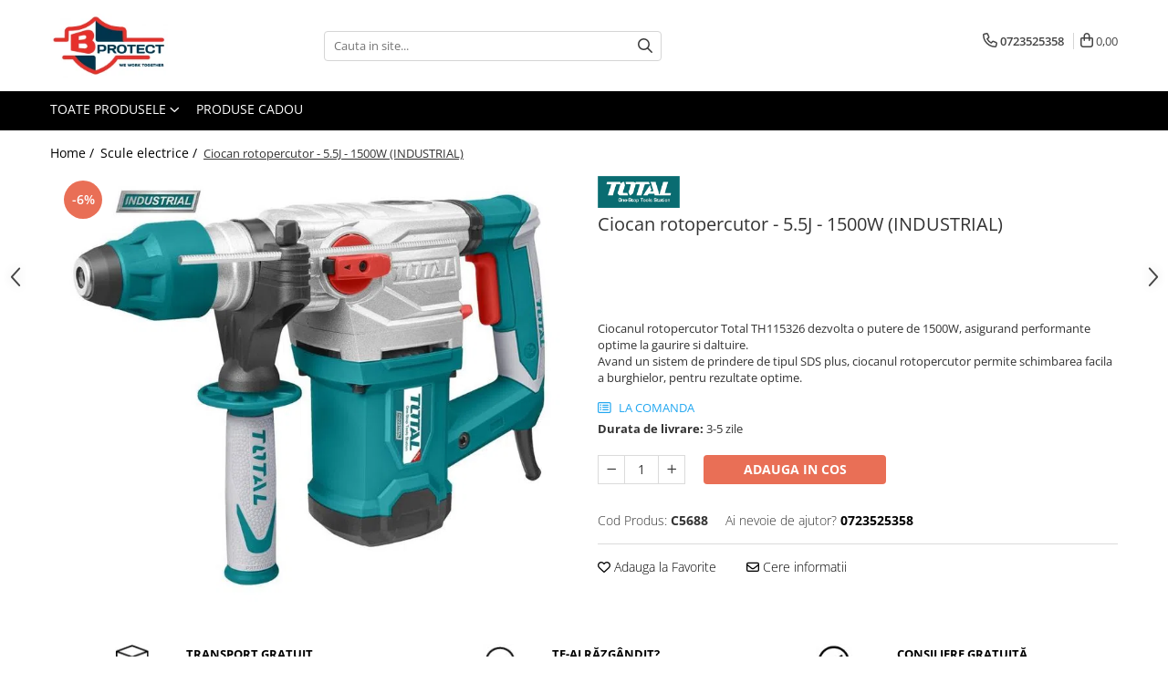

--- FILE ---
content_type: text/html; charset=UTF-8
request_url: https://www.bprotect.ro/scule-electrice/ciocan-rotopercutor-5-5j-1500w-industrial.html
body_size: 36835
content:
<!DOCTYPE html>

<html lang="ro-ro">

	<head>
		<meta charset="UTF-8">

		<script src="https://gomagcdn.ro/themes/fashion/js/lazysizes.min.js?v=10191338-4.243" async=""></script>

		<script>
			function g_js(callbk){typeof callbk === 'function' ? window.addEventListener("DOMContentLoaded", callbk, false) : false;}
		</script>

					<link rel="icon" sizes="48x48" href="https://gomagcdn.ro/domains/bprotect.ro/files/favicon/favicon8730.png">
			<link rel="apple-touch-icon" sizes="180x180" href="https://gomagcdn.ro/domains/bprotect.ro/files/favicon/favicon8730.png">
		
		<style>
			/*body.loading{overflow:hidden;}
			body.loading #wrapper{opacity: 0;visibility: hidden;}
			body #wrapper{opacity: 1;visibility: visible;transition:all .1s ease-out;}*/

			.main-header .main-menu{min-height:43px;}
			.-g-hide{visibility:hidden;opacity:0;}

					</style>
		
		<link rel="preconnect" href="https://gomagcdn.ro"><link rel="dns-prefetch" href="https://fonts.googleapis.com" /><link rel="dns-prefetch" href="https://fonts.gstatic.com" /><link rel="dns-prefetch" href="https://connect.facebook.net" /><link rel="dns-prefetch" href="https://www.facebook.com" /><link rel="dns-prefetch" href="https://www.googletagmanager.com" /><link rel="dns-prefetch" href="https://googleads.g.doubleclick.net" />

					<link rel="preload" as="image" href="https://gomagcdn.ro/domains/bprotect.ro/files/product/large/ciocan-rotopercutor-5-5j-1500w-industrial-863893.webp"   >
		
		<link rel="preload" href="https://gomagcdn.ro/themes/fashion/js/plugins.js?v=10191338-4.243" as="script">

		
					<link rel="preload" href="https://www.bprotect.ro/theme/default.js?v=41574545070" as="script">
				
		<link rel="preload" href="https://gomagcdn.ro/themes/fashion/js/dev.js?v=10191338-4.243" as="script">

		
					<link rel="stylesheet" href="https://gomagcdn.ro/themes/fashion/css/main-min.css?v=10191338-4.243-1" data-values='{"blockScripts": "1"}'>
		
					<link rel="stylesheet" href="https://www.bprotect.ro/theme/default.css?v=41574545070">
		
						<link rel="stylesheet" href="https://gomagcdn.ro/themes/fashion/css/dev-style.css?v=10191338-4.243-1">
		
		
		
		<link rel="alternate" hreflang="x-default" href="https://www.bprotect.ro/scule-electrice/ciocan-rotopercutor-5-5j-1500w-industrial.html">
							
		<meta name="expires" content="never">
		<meta name="revisit-after" content="1 days">
					<meta name="author" content="Gomag">
				<title>Ciocan rotopercutor - 5.5J - 1500W (INDUSTRIAL) la 565,00 RON - Bprotect</title>


					<meta name="robots" content="index,follow" />
						
		<meta name="description" content="Cumpara Ciocan rotopercutor - 5.5J - 1500W (INDUSTRIAL) la pretul de 565,00 RON de la Total prin Bprotect.ro. Garantam calitatea!">
		<meta class="viewport" name="viewport" content="width=device-width, initial-scale=1.0, user-scalable=no">
							<meta property="og:description" content="Ciocanul rotopercutor Total TH115326 dezvolta o putere de 1500W, asigurand performante optime la gaurire si daltuire.  Avand un sistem de prindere de tipul SDS plus, ciocanul rotopercutor permite schimbarea facila a burghielor, pentru rezultate optime."/>
							<meta property="og:image" content="https://gomagcdn.ro/domains/bprotect.ro/files/product/large/ciocan-rotopercutor-5-5j-1500w-industrial-863893.webp"/>
															<link rel="canonical" href="https://www.bprotect.ro/scule-electrice/ciocan-rotopercutor-5-5j-1500w-industrial.html" />
			<meta property="og:url" content="https://www.bprotect.ro/scule-electrice/ciocan-rotopercutor-5-5j-1500w-industrial.html"/>
						
		<meta name="distribution" content="Global">
		<meta name="owner" content="www.bprotect.ro">
		<meta name="publisher" content="www.bprotect.ro">
		<meta name="rating" content="General">
		<meta name="copyright" content="Copyright www.bprotect.ro 2026. All rights reserved">
		<link rel="search" href="https://www.bprotect.ro/opensearch.ro.xml" type="application/opensearchdescription+xml" title="Cautare"/>

		
							<script src="https://gomagcdn.ro/themes/fashion/js/jquery-2.1.4.min.js"></script>
			<script defer src="https://gomagcdn.ro/themes/fashion/js/jquery.autocomplete.js?v=20181023"></script>
			<script src="https://gomagcdn.ro/themes/fashion/js/gomag.config.js?v=10191338-4.243"></script>
			<script src="https://gomagcdn.ro/themes/fashion/js/gomag.js?v=10191338-4.243"></script>
		
													<script>
$.Gomag.bind('User/Data/AffiliateMarketing/HideTrafiLeak', function(event, data){

    $('.whatsappfloat').remove();
});
</script><!-- Global site tag (gtag.js) - Google Analytics -->
<script async src="https://www.googletagmanager.com/gtag/js?id=G-Z2740V9271"></script>
	<script>
 window.dataLayer = window.dataLayer || [];
  function gtag(){dataLayer.push(arguments);}
    var cookieValue = '';
  var name = 'g_c_consent' + "=";
  var decodedCookie = decodeURIComponent(document.cookie);
  var ca = decodedCookie.split(';');
  for(var i = 0; i <ca.length; i++) {
	var c = ca[i];
	while (c.charAt(0) == ' ') {
	  c = c.substring(1);
	}
	if (c.indexOf(name) == 0) {
	  cookieValue = c.substring(name.length, c.length);
	}
  }



if(cookieValue == ''){
	gtag('consent', 'default', {
	  'ad_storage': 'granted',
	  'ad_user_data': 'granted',
	  'ad_personalization': 'granted',
	  'analytics_storage': 'granted',
	  'personalization_storage': 'granted',
	  'functionality_storage': 'granted',
	  'security_storage': 'granted'
	});
	} else if(cookieValue != '-1'){


			gtag('consent', 'default', {
			'ad_storage': 'granted',
			'ad_user_data': 'granted',
			'ad_personalization': 'granted',
			'analytics_storage': 'granted',
			'personalization_storage': 'granted',
			'functionality_storage': 'granted',
			'security_storage': 'granted'
		});
	} else {
	 gtag('consent', 'default', {
		  'ad_storage': 'denied',
		  'ad_user_data': 'denied',
		  'ad_personalization': 'denied',
		  'analytics_storage': 'denied',
			'personalization_storage': 'denied',
			'functionality_storage': 'denied',
			'security_storage': 'denied'
		});

		 }
</script>
<script>

	
  gtag('js', new Date());

 
$.Gomag.bind('Cookie/Policy/Consent/Denied', function(){
	gtag('consent', 'update', {
		  'ad_storage': 'denied',
		  'ad_user_data': 'denied',
		  'ad_personalization': 'denied',
		  'analytics_storage': 'denied',
			'personalization_storage': 'denied',
			'functionality_storage': 'denied',
			'security_storage': 'denied'
		});
		})
$.Gomag.bind('Cookie/Policy/Consent/Granted', function(){
	gtag('consent', 'update', {
		  'ad_storage': 'granted',
		  'ad_user_data': 'granted',
		  'ad_personalization': 'granted',
		  'analytics_storage': 'granted',
			'personalization_storage': 'granted',
			'functionality_storage': 'granted',
			'security_storage': 'granted'
		});
		})
  gtag('config', 'G-Z2740V9271', {allow_enhanced_conversions: true });
</script>
<script>
	function gaBuildProductVariant(product)
	{
		let _return = '';
		if(product.version != undefined)
		{
			$.each(product.version, function(i, a){
				_return += (_return == '' ? '' : ', ')+a.value;
			})
		}
		return _return;
	}

</script>
<script>
	$.Gomag.bind('Product/Add/To/Cart/After/Listing', function gaProductAddToCartLV4(event, data) {
		if(data.product !== undefined) {
			var gaProduct = false;
			if(typeof(gaProducts) != 'undefined' && gaProducts[data.product.id] != undefined)
			{
				gaProduct = gaProducts[data.product.id];

			}

			if(gaProduct == false)
			{
				gaProduct = {};
				gaProduct.item_id = data.product.id;
				gaProduct.currency = data.product.currency ? (String(data.product.currency).toLowerCase() == 'lei' ? 'RON' : data.product.currency) : 'RON';
				gaProduct.item_name =  data.product.name ;
				gaProduct.item_variant= gaBuildProductVariant(data.product);
				gaProduct.item_brand = data.product.brand;
				gaProduct.item_category = data.product.category;

			}

			gaProduct.price = parseFloat(data.product.price).toFixed(2);
			gaProduct.quantity = data.product.productQuantity;
			gtag("event", "add_to_cart", {
				currency: gaProduct.currency,
				value: parseFloat(gaProduct.price) * parseFloat(gaProduct.quantity),
				items: [
					gaProduct
				]
			});

		}
	})
	$.Gomag.bind('Product/Add/To/Cart/After/Details', function gaProductAddToCartDV4(event, data){

		if(data.product !== undefined){

			var gaProduct = false;
			if(
				typeof(gaProducts) != 'undefined'
				&&
				gaProducts[data.product.id] != undefined
			)
			{
				var gaProduct = gaProducts[data.product.id];
			}

			if(gaProduct == false)
			{
				gaProduct = {};
				gaProduct.item_id = data.product.id;
				gaProduct.currency = data.product.currency ? (String(data.product.currency).toLowerCase() == 'lei' ? 'RON' : data.product.currency) : 'RON';
				gaProduct.item_name =  data.product.name ;
				gaProduct.item_variant= gaBuildProductVariant(data.product);
				gaProduct.item_brand = data.product.brand;
				gaProduct.item_category = data.product.category;

			}

			gaProduct.price = parseFloat(data.product.price).toFixed(2);
			gaProduct.quantity = data.product.productQuantity;


			gtag("event", "add_to_cart", {
			  currency: gaProduct.currency,
			  value: parseFloat(gaProduct.price) * parseFloat(gaProduct.quantity),
			  items: [
				gaProduct
			  ]
			});
        }

	})
	 $.Gomag.bind('Product/Remove/From/Cart', function gaProductRemovedFromCartV4(event, data){
		var envData = $.Gomag.getEnvData();
		var products = envData.products;

		if(data.data.product !== undefined && products[data.data.product] !== undefined){


			var dataProduct = products[data.data.product];


			gaProduct = {};
			gaProduct.item_id = dataProduct.id;

			gaProduct.item_name =   dataProduct.name ;
			gaProduct.currency = dataProduct.currency ? (String(dataProduct.currency).toLowerCase() == 'lei' ? 'RON' : dataProduct.currency) : 'RON';
			gaProduct.item_category = dataProduct.category;
			gaProduct.item_brand = dataProduct.brand;
			gaProduct.price = parseFloat(dataProduct.price).toFixed(2);
			gaProduct.quantity = data.data.quantity;
			gaProduct.item_variant= gaBuildProductVariant(dataProduct);
			gtag("event", "remove_from_cart", {
			  currency: gaProduct.currency,
			  value: parseFloat(gaProduct.price) * parseFloat(gaProduct.quantity),
			  items: [
				gaProduct
			  ]
			});
        }

	});

	 $.Gomag.bind('Cart/Quantity/Update', function gaCartQuantityUpdateV4(event, data){
		var envData = $.Gomag.getEnvData();
		var products = envData.products;
		if(!data.data.finalQuantity || !data.data.initialQuantity)
		{
			return false;
		}
		var dataProduct = products[data.data.product];
		if(dataProduct == undefined)
		{
			return false;
		}

		gaProduct = {};
		gaProduct.item_id = dataProduct.id;
		gaProduct.currency = dataProduct.currency ? (String(dataProduct.currency).toLowerCase() == 'lei' ? 'RON' : dataProduct.currency) : 'RON';
		gaProduct.item_name =  dataProduct.name ;

		gaProduct.item_category = dataProduct.category;
		gaProduct.item_brand = dataProduct.brand;
		gaProduct.price = parseFloat(dataProduct.price).toFixed(2);
		gaProduct.item_variant= gaBuildProductVariant(dataProduct);
		if(parseFloat(data.data.initialQuantity) < parseFloat(data.data.finalQuantity))
		{
			var quantity = parseFloat(data.data.finalQuantity) - parseFloat(data.data.initialQuantity);
			gaProduct.quantity = quantity;

			gtag("event", "add_to_cart", {
			  currency: gaProduct.currency,
			  value: parseFloat(gaProduct.price) * parseFloat(gaProduct.quantity),
			  items: [
				gaProduct
			  ]
			});
		}
		else if(parseFloat(data.data.initialQuantity) > parseFloat(data.data.finalQuantity))
		{
			var quantity = parseFloat(data.data.initialQuantity) - parseFloat(data.data.finalQuantity);
			gaProduct.quantity = quantity;
			gtag("event", "remove_from_cart", {
			  currency: gaProduct.currency,
			  value: parseFloat(gaProduct.price) * parseFloat(gaProduct.quantity),
			  items: [
				gaProduct
			  ]
			});
		}

	});

</script>
<script>
function gmsc(name, value)
{
	if(value != undefined && value)
	{
		var expires = new Date();
		expires.setTime(expires.getTime() + parseInt(3600*24*1000*90));
		document.cookie = encodeURIComponent(name) + "=" + encodeURIComponent(value) + '; expires='+ expires.toUTCString() + "; path=/";
	}
}
let gmqs = window.location.search;
let gmup = new URLSearchParams(gmqs);
gmsc('g_sc', gmup.get('shop_campaign'));
gmsc('shop_utm_campaign', gmup.get('utm_campaign'));
gmsc('shop_utm_medium', gmup.get('utm_medium'));
gmsc('shop_utm_source', gmup.get('utm_source'));
</script><!-- Facebook Pixel Code -->
				<script>
				!function(f,b,e,v,n,t,s){if(f.fbq)return;n=f.fbq=function(){n.callMethod?
				n.callMethod.apply(n,arguments):n.queue.push(arguments)};if(!f._fbq)f._fbq=n;
				n.push=n;n.loaded=!0;n.version="2.0";n.queue=[];t=b.createElement(e);t.async=!0;
				t.src=v;s=b.getElementsByTagName(e)[0];s.parentNode.insertBefore(t,s)}(window,
				document,"script","//connect.facebook.net/en_US/fbevents.js");

				fbq("init", "2673015606155162");
				fbq("track", "PageView");</script>
				<!-- End Facebook Pixel Code -->
				<script>
				$.Gomag.bind('User/Ajax/Data/Loaded', function(event, data){
					if(data != undefined && data.data != undefined)
					{
						var eventData = data.data;
						if(eventData.facebookUserData != undefined)
						{
							$('body').append(eventData.facebookUserData);
						}
					}
				})
				</script>
				<meta name="google-site-verification" content="tT-q6OEWqX7Zr-nw9cxx-zk-TEwlr5Ht2NmHd-gBnrI" /> <meta name="p:domain_verify" content="016a9511062cad0eb2ea092987113920"/>					
		
	</head>

	<body class="" style="">

		<script >
			function _addCss(url, attribute, value, loaded){
				var _s = document.createElement('link');
				_s.rel = 'stylesheet';
				_s.href = url;
				_s.type = 'text/css';
				if(attribute)
				{
					_s.setAttribute(attribute, value)
				}
				if(loaded){
					_s.onload = function(){
						var dom = document.getElementsByTagName('body')[0];
						//dom.classList.remove('loading');
					}
				}
				var _st = document.getElementsByTagName('link')[0];
				_st.parentNode.insertBefore(_s, _st);
			}
			//_addCss('https://fonts.googleapis.com/css2?family=Open+Sans:ital,wght@0,300;0,400;0,600;0,700;1,300;1,400&display=swap');
			_addCss('https://gomagcdn.ro/themes/_fonts/Open-Sans.css');

		</script>
		<script>
				/*setTimeout(
				  function()
				  {
				   document.getElementsByTagName('body')[0].classList.remove('loading');
				  }, 1000);*/
		</script>
							
					<div id="fb-root"></div>
						<script >
			window.fbAsyncInit = function() {
			FB.init({
			appId : '103288457738534',
			autoLogAppEvents : true,
			xfbml : true,
			version : 'v12.0'
			});
			};
			</script>
			<script async defer crossorigin="anonymous" src="https://connect.facebook.net/ro_RO/sdk.js"></script>
					
		<div id="wrapper">
			<!-- BLOCK:98e01722c6630e2c75b81f102f145545 start -->
<div id="_cartSummary" class="hide"></div>

<script >
	$(document).ready(function() {

		$(document).on('keypress', '.-g-input-loader', function(){
			$(this).addClass('-g-input-loading');
		})

		$.Gomag.bind('Product/Add/To/Cart/After', function(eventResponse, properties)
		{
									var data = JSON.parse(properties.data);
			$('.q-cart').html(data.quantity);
			if(parseFloat(data.quantity) > 0)
			{
				$('.q-cart').removeClass('hide');
			}
			else
			{
				$('.q-cart').addClass('hide');
			}
			$('.cartPrice').html(data.subtotal + ' ' + data.currency);
			$('.cartProductCount').html(data.quantity);


		})
		$('#_cartSummary').on('updateCart', function(event, cart) {
			var t = $(this);

			$.get('https://www.bprotect.ro/cart-update', {
				cart: cart
			}, function(data) {

				$('.q-cart').html(data.quantity);
				if(parseFloat(data.quantity) > 0)
				{
					$('.q-cart').removeClass('hide');
				}
				else
				{
					$('.q-cart').addClass('hide');
				}
				$('.cartPrice').html(data.subtotal + ' ' + data.currency);
				$('.cartProductCount').html(data.quantity);
			}, 'json');
			window.ga = window.ga || function() {
				(ga.q = ga.q || []).push(arguments)
			};
			ga('send', 'event', 'Buton', 'Click', 'Adauga_Cos');
		});

		if(window.gtag_report_conversion) {
			$(document).on("click", 'li.phone-m', function() {
				var phoneNo = $('li.phone-m').children( "a").attr('href');
				gtag_report_conversion(phoneNo);
			});

		}

	});
</script>



<header class="main-header container-bg clearfix" data-block="headerBlock">
	<div class="discount-tape container-h full -g-hide" id="_gomagHellobar"></div>

		
	<div class="top-head-bg container-h full">

		<div class="top-head container-h">
			<div class="row">
				<div class="col-md-3 col-sm-3 col-xs-5 logo-h">
					
	<a href="https://www.bprotect.ro" id="logo" data-pageId="2">
		<img src="https://gomagcdn.ro/domains/bprotect.ro/files/company/logo.jpg" fetchpriority="high" class="img-responsive" alt="Bprotect" title="Bprotect" width="200" height="50" style="width:auto;">
	</a>
				</div>
				<div class="col-md-4 col-sm-4 col-xs-7 main search-form-box">
					
<form name="search-form" class="search-form" action="https://www.bprotect.ro/produse" id="_searchFormMainHeader">

	<input id="_autocompleteSearchMainHeader" name="c" class="input-placeholder -g-input-loader" type="text" placeholder="Cauta in site..." aria-label="Search"  value="">
	<button id="_doSearch" class="search-button" aria-hidden="true">
		<i class="fa fa-search" aria-hidden="true"></i>
	</button>

				<script >
			$(document).ready(function() {

				$('#_autocompleteSearchMainHeader').autocomplete({
					serviceUrl: 'https://www.bprotect.ro/autocomplete',
					minChars: 2,
					deferRequestBy: 700,
					appendTo: '#_searchFormMainHeader',
					width: parseInt($('#_doSearch').offset().left) - parseInt($('#_autocompleteSearchMainHeader').offset().left),
					formatResult: function(suggestion, currentValue) {
						return suggestion.value;
					},
					onSelect: function(suggestion) {
						$(this).val(suggestion.data);
					},
					onSearchComplete: function(suggestion) {
						$(this).removeClass('-g-input-loading');
					}
				});
				$(document).on('click', '#_doSearch', function(e){
					e.preventDefault();
					if($('#_autocompleteSearchMainHeader').val() != '')
					{
						$('#_searchFormMainHeader').submit();
					}
				})
			});
		</script>
	

</form>
				</div>
				<div class="col-md-5 col-sm-5 acount-section">
					
<ul>
	<li class="search-m hide">
		<a href="#" class="-g-no-url" aria-label="Cauta in site..." data-pageId="">
			<i class="fa fa-search search-open" aria-hidden="true"></i>
			<i style="display:none" class="fa fa-times search-close" aria-hidden="true"></i>
		</a>
	</li>
	<li class="-g-user-icon -g-user-icon-empty">
			
	</li>
	
				<li class="contact-header">
			<a href="tel:0723525358" aria-label="Contacteaza-ne" data-pageId="3">
				<i class="fa fa-phone" aria-hidden="true"></i>
								<span>0723525358</span>
			</a>
		</li>
			<li class="wishlist-header hide">
		<a href="https://www.bprotect.ro/wishlist" aria-label="Wishlist" data-pageId="28">
			<span class="-g-wishlist-product-count -g-hide"></span>
			<i class="fa fa-heart-o" aria-hidden="true"></i>
			<span class="">Favorite</span>
		</a>
	</li>
	<li class="cart-header-btn cart">
		<a class="cart-drop _showCartHeader" href="https://www.bprotect.ro/cos-de-cumparaturi" aria-label="Cos de cumparaturi">
			<span class="q-cart hide">0</span>
			<i class="fa fa-shopping-bag" aria-hidden="true"></i>
			<span class="count cartPrice">0,00
				
			</span>
		</a>
					<div class="cart-dd  _cartShow cart-closed"></div>
			</li>

	</ul>

	<script>
		$(document).ready(function() {
			//Cart
							$('.cart').mouseenter(function() {
					$.Gomag.showCartSummary('div._cartShow');
				}).mouseleave(function() {
					$.Gomag.hideCartSummary('div._cartShow');
					$('div._cartShow').removeClass('cart-open');
				});
						$(document).on('click', '.dropdown-toggle', function() {
				window.location = $(this).attr('href');
			})
		})
	</script>

				</div>
			</div>
		</div>
	</div>


<div id="navigation">
	<nav id="main-menu" class="main-menu container-h full clearfix">
		<a href="#" class="menu-trg -g-no-url" title="Produse">
			<span>&nbsp;</span>
		</a>
		
<div class="container-h nav-menu-hh clearfix">

	<!-- BASE MENU -->
	<ul class="
			nav-menu base-menu
			
			
		">

		<li class="all-product-button menu-drop">
			<a class="" href="#mm-2">Toate Produsele <i class="fa fa-angle-down"></i></a>
			<div class="menu-dd">
				

	<ul class="FH">
			
		<li class="ifDrop __GomagMM ">
							<a
					href="https://www.bprotect.ro/atomizoare-si-pulverizatoare"
					class="  "
					rel="  "
					
					title="Atomizoare si pulverizatoare"
					data-Gomag=''
					data-block-name="mainMenuD0"
					data-pageId= "80"
					data-block="mainMenuD">
											<span class="list">Atomizoare si pulverizatoare</span>
						<i class="fa fa-angle-right"></i>
				</a>

										<ul class="drop-list clearfix w100">
															<li class="image">
																	</li>
																																						<li class="fl">
										<div class="col">
											<p class="title">
												<a
												href="https://www.bprotect.ro/atomizoare"
												class="title    "
												rel="  "
												
												title="Atomizoare"
												data-Gomag=''
												data-block-name="mainMenuD1"
												data-block="mainMenuD"
												data-pageId= "80"
												>
																										Atomizoare
												</a>
											</p>
																						
										</div>
									</li>
																																<li class="fl">
										<div class="col">
											<p class="title">
												<a
												href="https://www.bprotect.ro/pulverizatoare"
												class="title    "
												rel="  "
												
												title="Pulverizatoare"
												data-Gomag=''
												data-block-name="mainMenuD1"
												data-block="mainMenuD"
												data-pageId= "80"
												>
																										Pulverizatoare
												</a>
											</p>
																						
										</div>
									</li>
																													</ul>
									
		</li>
		
		<li class="ifDrop __GomagMM ">
							<a
					href="https://www.bprotect.ro/casa-si-gradina"
					class="  "
					rel="  "
					
					title="Casa si gradina"
					data-Gomag=''
					data-block-name="mainMenuD0"
					data-pageId= "80"
					data-block="mainMenuD">
											<span class="list">Casa si gradina</span>
						<i class="fa fa-angle-right"></i>
				</a>

										<ul class="drop-list clearfix w100">
															<li class="image">
																	</li>
																																						<li class="fl">
										<div class="col">
											<p class="title">
												<a
												href="https://www.bprotect.ro/aspiratoare-suflante-si-tocatoare"
												class="title    "
												rel="  "
												
												title="Aspiratoare , suflante si tocatoare"
												data-Gomag=''
												data-block-name="mainMenuD1"
												data-block="mainMenuD"
												data-pageId= "80"
												>
																										Aspiratoare , suflante si tocatoare
												</a>
											</p>
																						
										</div>
									</li>
																																<li class="fl">
										<div class="col">
											<p class="title">
												<a
												href="https://www.bprotect.ro/casa"
												class="title    "
												rel="  "
												
												title="Casa"
												data-Gomag=''
												data-block-name="mainMenuD1"
												data-block="mainMenuD"
												data-pageId= "80"
												>
																										Casa
												</a>
											</p>
																						
										</div>
									</li>
																																<li class="fl">
										<div class="col">
											<p class="title">
												<a
												href="https://www.bprotect.ro/masini-spalat-cu-presiune"
												class="title    "
												rel="  "
												
												title="Masini spalat cu presiune"
												data-Gomag=''
												data-block-name="mainMenuD1"
												data-block="mainMenuD"
												data-pageId= "80"
												>
																										Masini spalat cu presiune
												</a>
											</p>
																						
										</div>
									</li>
																																<li class="fl">
										<div class="col">
											<p class="title">
												<a
												href="https://www.bprotect.ro/scule-si-unelte-gradina"
												class="title    "
												rel="  "
												
												title="Scule si unelte gradina"
												data-Gomag=''
												data-block-name="mainMenuD1"
												data-block="mainMenuD"
												data-pageId= "80"
												>
																										Scule si unelte gradina
												</a>
											</p>
																						
										</div>
									</li>
																													</ul>
									
		</li>
		
		<li class="ifDrop __GomagMM ">
								<a
						href="https://www.bprotect.ro/diverse"
						class="    "
						rel="  "
						
						title="Diverse"
						data-Gomag=''
						data-block-name="mainMenuD0"  data-block="mainMenuD" data-pageId= "80">
												<span class="list">Diverse</span>
					</a>
				
		</li>
		
		<li class="ifDrop __GomagMM ">
							<a
					href="https://www.bprotect.ro/drujbe"
					class="  "
					rel="  "
					
					title="Drujbe"
					data-Gomag=''
					data-block-name="mainMenuD0"
					data-pageId= "80"
					data-block="mainMenuD">
											<span class="list">Drujbe</span>
						<i class="fa fa-angle-right"></i>
				</a>

										<ul class="drop-list clearfix w100">
															<li class="image">
																	</li>
																																						<li class="fl">
										<div class="col">
											<p class="title">
												<a
												href="https://www.bprotect.ro/accesorii-drujbe"
												class="title    "
												rel="  "
												
												title="Accesorii drujbe"
												data-Gomag=''
												data-block-name="mainMenuD1"
												data-block="mainMenuD"
												data-pageId= "80"
												>
																										Accesorii drujbe
												</a>
											</p>
																						
										</div>
									</li>
																																<li class="fl">
										<div class="col">
											<p class="title">
												<a
												href="https://www.bprotect.ro/drujbe-electrice"
												class="title    "
												rel="  "
												
												title="Drujbe electrice"
												data-Gomag=''
												data-block-name="mainMenuD1"
												data-block="mainMenuD"
												data-pageId= "80"
												>
																										Drujbe electrice
												</a>
											</p>
																						
										</div>
									</li>
																																<li class="fl">
										<div class="col">
											<p class="title">
												<a
												href="https://www.bprotect.ro/drujbe-termice"
												class="title    "
												rel="  "
												
												title="Drujbe termice"
												data-Gomag=''
												data-block-name="mainMenuD1"
												data-block="mainMenuD"
												data-pageId= "80"
												>
																										Drujbe termice
												</a>
											</p>
																						
										</div>
									</li>
																													</ul>
									
		</li>
		
		<li class="ifDrop __GomagMM ">
								<a
						href="https://www.bprotect.ro/echipamente-medicale"
						class="    "
						rel="  "
						
						title="Echipamente medicale"
						data-Gomag=''
						data-block-name="mainMenuD0"  data-block="mainMenuD" data-pageId= "80">
												<span class="list">Echipamente medicale</span>
					</a>
				
		</li>
		
		<li class="ifDrop __GomagMM ">
								<a
						href="https://www.bprotect.ro/stingatoare-si-echipamente-psi"
						class="    "
						rel="  "
						
						title="Echipamente PSI"
						data-Gomag=''
						data-block-name="mainMenuD0"  data-block="mainMenuD" data-pageId= "80">
												<span class="list">Echipamente PSI</span>
					</a>
				
		</li>
		
		<li class="ifDrop __GomagMM ">
							<a
					href="https://www.bprotect.ro/generatoare-si-unelte-pentru-santier"
					class="  "
					rel="  "
					
					title="Generatoare si unelte pentru santier"
					data-Gomag=''
					data-block-name="mainMenuD0"
					data-pageId= "80"
					data-block="mainMenuD">
											<span class="list">Generatoare si unelte pentru santier</span>
						<i class="fa fa-angle-right"></i>
				</a>

										<ul class="drop-list clearfix w100">
															<li class="image">
																	</li>
																																						<li class="fl">
										<div class="col">
											<p class="title">
												<a
												href="https://www.bprotect.ro/generatoare"
												class="title    "
												rel="  "
												
												title="Generatoare"
												data-Gomag=''
												data-block-name="mainMenuD1"
												data-block="mainMenuD"
												data-pageId= "80"
												>
																										Generatoare
												</a>
											</p>
																						
										</div>
									</li>
																																<li class="fl">
										<div class="col">
											<p class="title">
												<a
												href="https://www.bprotect.ro/unelte-santier"
												class="title    "
												rel="  "
												
												title="Unelte santier"
												data-Gomag=''
												data-block-name="mainMenuD1"
												data-block="mainMenuD"
												data-pageId= "80"
												>
																										Unelte santier
												</a>
											</p>
																						
										</div>
									</li>
																													</ul>
									
		</li>
		
		<li class="ifDrop __GomagMM ">
								<a
						href="https://www.bprotect.ro/lucru-la-înălțime"
						class="    "
						rel="  "
						
						title="Lucru la înălțime"
						data-Gomag=''
						data-block-name="mainMenuD0"  data-block="mainMenuD" data-pageId= "80">
												<span class="list">Lucru la înălțime</span>
					</a>
				
		</li>
		
		<li class="ifDrop __GomagMM ">
							<a
					href="https://www.bprotect.ro/motocoase"
					class="  "
					rel="  "
					
					title="Motocoase"
					data-Gomag=''
					data-block-name="mainMenuD0"
					data-pageId= "80"
					data-block="mainMenuD">
											<span class="list">Motocoase</span>
						<i class="fa fa-angle-right"></i>
				</a>

										<ul class="drop-list clearfix w100">
															<li class="image">
																	</li>
																																						<li class="fl">
										<div class="col">
											<p class="title">
												<a
												href="https://www.bprotect.ro/accesorii-motocoase"
												class="title    "
												rel="  "
												
												title="Accesorii motocoase"
												data-Gomag=''
												data-block-name="mainMenuD1"
												data-block="mainMenuD"
												data-pageId= "80"
												>
																										Accesorii motocoase
												</a>
											</p>
																						
										</div>
									</li>
																																<li class="fl">
										<div class="col">
											<p class="title">
												<a
												href="https://www.bprotect.ro/foarfece-de-tuns-gard-viu"
												class="title    "
												rel="  "
												
												title="Foarfece de tuns gard viu si arbusti"
												data-Gomag=''
												data-block-name="mainMenuD1"
												data-block="mainMenuD"
												data-pageId= "80"
												>
																										Foarfece de tuns gard viu si arbusti
												</a>
											</p>
																						
										</div>
									</li>
																																<li class="fl">
										<div class="col">
											<p class="title">
												<a
												href="https://www.bprotect.ro/masini-si-tractorase-de-tuns-gazonul"
												class="title    "
												rel="  "
												
												title="Masini si tractorase de tuns gazonul"
												data-Gomag=''
												data-block-name="mainMenuD1"
												data-block="mainMenuD"
												data-pageId= "80"
												>
																										Masini si tractorase de tuns gazonul
												</a>
											</p>
																						
										</div>
									</li>
																																<li class="fl">
										<div class="col">
											<p class="title">
												<a
												href="https://www.bprotect.ro/motocoase-termice"
												class="title    "
												rel="  "
												
												title="Motocoase termice"
												data-Gomag=''
												data-block-name="mainMenuD1"
												data-block="mainMenuD"
												data-pageId= "80"
												>
																										Motocoase termice
												</a>
											</p>
																						
										</div>
									</li>
																																<li class="fl">
										<div class="col">
											<p class="title">
												<a
												href="https://www.bprotect.ro/trimmere"
												class="title    "
												rel="  "
												
												title="Trimmere"
												data-Gomag=''
												data-block-name="mainMenuD1"
												data-block="mainMenuD"
												data-pageId= "80"
												>
																										Trimmere
												</a>
											</p>
																						
										</div>
									</li>
																													</ul>
									
		</li>
		
		<li class="ifDrop __GomagMM ">
							<a
					href="https://www.bprotect.ro/motosape-si-motoburghie"
					class="  "
					rel="  "
					
					title="Motosape si motoburghie"
					data-Gomag=''
					data-block-name="mainMenuD0"
					data-pageId= "80"
					data-block="mainMenuD">
											<span class="list">Motosape si motoburghie</span>
						<i class="fa fa-angle-right"></i>
				</a>

										<ul class="drop-list clearfix w100">
															<li class="image">
																	</li>
																																						<li class="fl">
										<div class="col">
											<p class="title">
												<a
												href="https://www.bprotect.ro/motoburghie"
												class="title    "
												rel="  "
												
												title="Motoburghie"
												data-Gomag=''
												data-block-name="mainMenuD1"
												data-block="mainMenuD"
												data-pageId= "80"
												>
																										Motoburghie
												</a>
											</p>
																						
										</div>
									</li>
																													</ul>
									
		</li>
		
		<li class="ifDrop __GomagMM ">
								<a
						href="https://www.bprotect.ro/manusi-protectie"
						class="    "
						rel="  "
						
						title="Mănuși protecție"
						data-Gomag=''
						data-block-name="mainMenuD0"  data-block="mainMenuD" data-pageId= "80">
												<span class="list">Mănuși protecție</span>
					</a>
				
		</li>
		
		<li class="ifDrop __GomagMM ">
								<a
						href="https://www.bprotect.ro/oferte"
						class="    "
						rel="  "
						
						title="Oferte"
						data-Gomag=''
						data-block-name="mainMenuD0"  data-block="mainMenuD" data-pageId= "80">
												<span class="list">Oferte</span>
					</a>
				
		</li>
		
		<li class="ifDrop __GomagMM ">
							<a
					href="https://www.bprotect.ro/pompe-apa"
					class="  "
					rel="  "
					
					title="Pompe apa"
					data-Gomag=''
					data-block-name="mainMenuD0"
					data-pageId= "80"
					data-block="mainMenuD">
											<span class="list">Pompe apa</span>
						<i class="fa fa-angle-right"></i>
				</a>

										<ul class="drop-list clearfix w100">
															<li class="image">
																	</li>
																																						<li class="fl">
										<div class="col">
											<p class="title">
												<a
												href="https://www.bprotect.ro/hidrofoare"
												class="title    "
												rel="  "
												
												title="Hidrofoare"
												data-Gomag=''
												data-block-name="mainMenuD1"
												data-block="mainMenuD"
												data-pageId= "80"
												>
																										Hidrofoare
												</a>
											</p>
																						
										</div>
									</li>
																																<li class="fl">
										<div class="col">
											<p class="title">
												<a
												href="https://www.bprotect.ro/motopompe"
												class="title    "
												rel="  "
												
												title="Motopompe"
												data-Gomag=''
												data-block-name="mainMenuD1"
												data-block="mainMenuD"
												data-pageId= "80"
												>
																										Motopompe
												</a>
											</p>
																						
										</div>
									</li>
																																<li class="fl">
										<div class="col">
											<p class="title">
												<a
												href="https://www.bprotect.ro/pompe-de-suprafata"
												class="title    "
												rel="  "
												
												title="Pompe de suprafata"
												data-Gomag=''
												data-block-name="mainMenuD1"
												data-block="mainMenuD"
												data-pageId= "80"
												>
																										Pompe de suprafata
												</a>
											</p>
																						
										</div>
									</li>
																																<li class="fl">
										<div class="col">
											<p class="title">
												<a
												href="https://www.bprotect.ro/pompe-submersibile"
												class="title    "
												rel="  "
												
												title="Pompe submersibile"
												data-Gomag=''
												data-block-name="mainMenuD1"
												data-block="mainMenuD"
												data-pageId= "80"
												>
																										Pompe submersibile
												</a>
											</p>
																						
										</div>
									</li>
																													</ul>
									
		</li>
		
		<li class="ifDrop __GomagMM ">
								<a
						href="https://www.bprotect.ro/prim-ajutor"
						class="    "
						rel="  "
						
						title="Prim ajutor"
						data-Gomag=''
						data-block-name="mainMenuD0"  data-block="mainMenuD" data-pageId= "80">
												<span class="list">Prim ajutor</span>
					</a>
				
		</li>
		
		<li class="ifDrop __GomagMM ">
							<a
					href="https://www.bprotect.ro/protectia-capului"
					class="  "
					rel="  "
					
					title="Protecția capului"
					data-Gomag=''
					data-block-name="mainMenuD0"
					data-pageId= "80"
					data-block="mainMenuD">
											<span class="list">Protecția capului</span>
						<i class="fa fa-angle-right"></i>
				</a>

										<ul class="drop-list clearfix w100">
															<li class="image">
																	</li>
																																						<li class="fl">
										<div class="col">
											<p class="title">
												<a
												href="https://www.bprotect.ro/casti-protectie"
												class="title    "
												rel="  "
												
												title="Căști"
												data-Gomag=''
												data-block-name="mainMenuD1"
												data-block="mainMenuD"
												data-pageId= "80"
												>
																										Căști
												</a>
											</p>
																						
										</div>
									</li>
																																<li class="fl">
										<div class="col">
											<p class="title">
												<a
												href="https://www.bprotect.ro/protectia-ochilor"
												class="title    "
												rel="  "
												
												title="Protecția ochilor"
												data-Gomag=''
												data-block-name="mainMenuD1"
												data-block="mainMenuD"
												data-pageId= "80"
												>
																										Protecția ochilor
												</a>
											</p>
																						
										</div>
									</li>
																																<li class="fl">
										<div class="col">
											<p class="title">
												<a
												href="https://www.bprotect.ro/protectia-respiratiei"
												class="title    "
												rel="  "
												
												title="Protecția respirației"
												data-Gomag=''
												data-block-name="mainMenuD1"
												data-block="mainMenuD"
												data-pageId= "80"
												>
																										Protecția respirației
												</a>
											</p>
																						
										</div>
									</li>
																																<li class="fl">
										<div class="col">
											<p class="title">
												<a
												href="https://www.bprotect.ro/protectia-urechilor"
												class="title    "
												rel="  "
												
												title="Protecția urechilor"
												data-Gomag=''
												data-block-name="mainMenuD1"
												data-block="mainMenuD"
												data-pageId= "80"
												>
																										Protecția urechilor
												</a>
											</p>
																						
										</div>
									</li>
																													</ul>
									
		</li>
		
		<li class="ifDrop __GomagMM ">
							<a
					href="https://www.bprotect.ro/scule-de-mana"
					class="  "
					rel="  "
					
					title="Scule de mana"
					data-Gomag=''
					data-block-name="mainMenuD0"
					data-pageId= "80"
					data-block="mainMenuD">
											<span class="list">Scule de mana</span>
						<i class="fa fa-angle-right"></i>
				</a>

										<ul class="drop-list clearfix w100">
															<li class="image">
																	</li>
																																						<li class="fl">
										<div class="col">
											<p class="title">
												<a
												href="https://www.bprotect.ro/capsatoare-multifuncionale-si-pistoale-silicon"
												class="title    "
												rel="  "
												
												title="Capsatoare , multifuncionale si pistoale silicon"
												data-Gomag=''
												data-block-name="mainMenuD1"
												data-block="mainMenuD"
												data-pageId= "80"
												>
																										Capsatoare , multifuncionale si pistoale silicon
												</a>
											</p>
																						
										</div>
									</li>
																																<li class="fl">
										<div class="col">
											<p class="title">
												<a
												href="https://www.bprotect.ro/chei-si-truse-chei"
												class="title    "
												rel="  "
												
												title="Chei si truse chei"
												data-Gomag=''
												data-block-name="mainMenuD1"
												data-block="mainMenuD"
												data-pageId= "80"
												>
																										Chei si truse chei
												</a>
											</p>
																						
										</div>
									</li>
																																<li class="fl">
										<div class="col">
											<p class="title">
												<a
												href="https://www.bprotect.ro/ciocane-clesti-si-foarfeci"
												class="title    "
												rel="  "
												
												title="Ciocane , clesti si foarfeci"
												data-Gomag=''
												data-block-name="mainMenuD1"
												data-block="mainMenuD"
												data-pageId= "80"
												>
																										Ciocane , clesti si foarfeci
												</a>
											</p>
																						
										</div>
									</li>
																																<li class="fl">
										<div class="col">
											<p class="title">
												<a
												href="https://www.bprotect.ro/debitare-gresie-faianta-si-geamuri"
												class="title    "
												rel="  "
												
												title="Debitare gresie / faianta si geamuri"
												data-Gomag=''
												data-block-name="mainMenuD1"
												data-block="mainMenuD"
												data-pageId= "80"
												>
																										Debitare gresie / faianta si geamuri
												</a>
											</p>
																						
										</div>
									</li>
																																<li class="fl">
										<div class="col">
											<p class="title">
												<a
												href="https://www.bprotect.ro/echipamente-atelier"
												class="title    "
												rel="  "
												
												title="Echipamente atelier"
												data-Gomag=''
												data-block-name="mainMenuD1"
												data-block="mainMenuD"
												data-pageId= "80"
												>
																										Echipamente atelier
												</a>
											</p>
																						
										</div>
									</li>
																																<li class="fl">
										<div class="col">
											<p class="title">
												<a
												href="https://www.bprotect.ro/fierastraie-si-topoare"
												class="title    "
												rel="  "
												
												title="Fierastraie si topoare"
												data-Gomag=''
												data-block-name="mainMenuD1"
												data-block="mainMenuD"
												data-pageId= "80"
												>
																										Fierastraie si topoare
												</a>
											</p>
																						
										</div>
									</li>
																																<li class="fl">
										<div class="col">
											<p class="title">
												<a
												href="https://www.bprotect.ro/gletiere-spacluri-si-cuttere"
												class="title    "
												rel="  "
												
												title="Gletiere , spacluri si cuttere"
												data-Gomag=''
												data-block-name="mainMenuD1"
												data-block="mainMenuD"
												data-pageId= "80"
												>
																										Gletiere , spacluri si cuttere
												</a>
											</p>
																						
										</div>
									</li>
																																<li class="fl">
										<div class="col">
											<p class="title">
												<a
												href="https://www.bprotect.ro/pensule-si-trafaleti"
												class="title    "
												rel="  "
												
												title="Pensule si trafaleti"
												data-Gomag=''
												data-block-name="mainMenuD1"
												data-block="mainMenuD"
												data-pageId= "80"
												>
																										Pensule si trafaleti
												</a>
											</p>
																						
										</div>
									</li>
																																<li class="fl">
										<div class="col">
											<p class="title">
												<a
												href="https://www.bprotect.ro/scari-lize-si-depozitare"
												class="title    "
												rel="  "
												
												title="Scari , lize si depozitare"
												data-Gomag=''
												data-block-name="mainMenuD1"
												data-block="mainMenuD"
												data-pageId= "80"
												>
																										Scari , lize si depozitare
												</a>
											</p>
																						
										</div>
									</li>
																																<li class="fl">
										<div class="col">
											<p class="title">
												<a
												href="https://www.bprotect.ro/unelte-pentru-masurat"
												class="title    "
												rel="  "
												
												title="Unelte pentru masurat"
												data-Gomag=''
												data-block-name="mainMenuD1"
												data-block="mainMenuD"
												data-pageId= "80"
												>
																										Unelte pentru masurat
												</a>
											</p>
																																															<a
														href="https://www.bprotect.ro/aparate-de-masura-si-detectie"
														rel="  "
														
														title="Aparate de masura si detectie"
														class="    "
														data-Gomag=''
														data-block-name="mainMenuD2"
														data-block="mainMenuD"
														data-pageId=""
													>
																												<i class="fa fa-angle-right"></i>
														<span>Aparate de masura si detectie</span>
													</a>
																									<a
														href="https://www.bprotect.ro/vincluri-si-compasuri"
														rel="  "
														
														title="Echere si compasuri"
														class="    "
														data-Gomag=''
														data-block-name="mainMenuD2"
														data-block="mainMenuD"
														data-pageId=""
													>
																												<i class="fa fa-angle-right"></i>
														<span>Echere si compasuri</span>
													</a>
																									<a
														href="https://www.bprotect.ro/nivele"
														rel="  "
														
														title="Nivele"
														class="    "
														data-Gomag=''
														data-block-name="mainMenuD2"
														data-block="mainMenuD"
														data-pageId=""
													>
																												<i class="fa fa-angle-right"></i>
														<span>Nivele</span>
													</a>
																									<a
														href="https://www.bprotect.ro/nivele-laser"
														rel="  "
														
														title="Nivele laser"
														class="    "
														data-Gomag=''
														data-block-name="mainMenuD2"
														data-block="mainMenuD"
														data-pageId=""
													>
																												<i class="fa fa-angle-right"></i>
														<span>Nivele laser</span>
													</a>
																									<a
														href="https://www.bprotect.ro/rulete-si-metre"
														rel="  "
														
														title="Rulete si metre"
														class="    "
														data-Gomag=''
														data-block-name="mainMenuD2"
														data-block="mainMenuD"
														data-pageId=""
													>
																												<i class="fa fa-angle-right"></i>
														<span>Rulete si metre</span>
													</a>
																									<a
														href="https://www.bprotect.ro/telemetre"
														rel="  "
														
														title="Telemetre"
														class="    "
														data-Gomag=''
														data-block-name="mainMenuD2"
														data-block="mainMenuD"
														data-pageId=""
													>
																												<i class="fa fa-angle-right"></i>
														<span>Telemetre</span>
													</a>
																									<a
														href="https://www.bprotect.ro/termometre"
														rel="  "
														
														title="Termometre"
														class="    "
														data-Gomag=''
														data-block-name="mainMenuD2"
														data-block="mainMenuD"
														data-pageId=""
													>
																												<i class="fa fa-angle-right"></i>
														<span>Termometre</span>
													</a>
																							
										</div>
									</li>
																													</ul>
									
		</li>
		
		<li class="ifDrop __GomagMM ">
							<a
					href="https://www.bprotect.ro/scule-electrice"
					class="  "
					rel="  "
					
					title="Scule electrice"
					data-Gomag=''
					data-block-name="mainMenuD0"
					data-pageId= "80"
					data-block="mainMenuD">
											<span class="list">Scule electrice</span>
						<i class="fa fa-angle-right"></i>
				</a>

										<ul class="drop-list clearfix w100">
															<li class="image">
																	</li>
																																						<li class="fl">
										<div class="col">
											<p class="title">
												<a
												href="https://www.bprotect.ro/accesorii-auto"
												class="title    "
												rel="  "
												
												title="Accesorii auto"
												data-Gomag=''
												data-block-name="mainMenuD1"
												data-block="mainMenuD"
												data-pageId= "80"
												>
																										Accesorii auto
												</a>
											</p>
																						
										</div>
									</li>
																																<li class="fl">
										<div class="col">
											<p class="title">
												<a
												href="https://www.bprotect.ro/accesorii-scule-electrice"
												class="title    "
												rel="  "
												
												title="Accesorii scule electrice"
												data-Gomag=''
												data-block-name="mainMenuD1"
												data-block="mainMenuD"
												data-pageId= "80"
												>
																										Accesorii scule electrice
												</a>
											</p>
																						
										</div>
									</li>
																																<li class="fl">
										<div class="col">
											<p class="title">
												<a
												href="https://www.bprotect.ro/aparate-de-sudat-si-lipit"
												class="title    "
												rel="  "
												
												title="Aparate de sudat si lipit"
												data-Gomag=''
												data-block-name="mainMenuD1"
												data-block="mainMenuD"
												data-pageId= "80"
												>
																										Aparate de sudat si lipit
												</a>
											</p>
																						
										</div>
									</li>
																																<li class="fl">
										<div class="col">
											<p class="title">
												<a
												href="https://www.bprotect.ro/capsatoare-si-pistoale-pneumatice"
												class="title    "
												rel="  "
												
												title="Capsatoare si pistoale pneumatice"
												data-Gomag=''
												data-block-name="mainMenuD1"
												data-block="mainMenuD"
												data-pageId= "80"
												>
																										Capsatoare si pistoale pneumatice
												</a>
											</p>
																						
										</div>
									</li>
																																<li class="fl">
										<div class="col">
											<p class="title">
												<a
												href="https://www.bprotect.ro/consumabile-scule-electrice"
												class="title    "
												rel="  "
												
												title="Consumabile scule electrice"
												data-Gomag=''
												data-block-name="mainMenuD1"
												data-block="mainMenuD"
												data-pageId= "80"
												>
																										Consumabile scule electrice
												</a>
											</p>
																																															<a
														href="https://www.bprotect.ro/accesorii-abrazive"
														rel="  "
														
														title="Accesorii abrazive"
														class="    "
														data-Gomag=''
														data-block-name="mainMenuD2"
														data-block="mainMenuD"
														data-pageId=""
													>
																												<i class="fa fa-angle-right"></i>
														<span>Accesorii abrazive</span>
													</a>
																									<a
														href="https://www.bprotect.ro/accesorii-pentru-lustruire"
														rel="  "
														
														title="Accesorii pentru lustruire"
														class="    "
														data-Gomag=''
														data-block-name="mainMenuD2"
														data-block="mainMenuD"
														data-pageId=""
													>
																												<i class="fa fa-angle-right"></i>
														<span>Accesorii pentru lustruire</span>
													</a>
																									<a
														href="https://www.bprotect.ro/accesorii-pentru-slefuire"
														rel="  "
														
														title="Accesorii pentru slefuire"
														class="    "
														data-Gomag=''
														data-block-name="mainMenuD2"
														data-block="mainMenuD"
														data-pageId=""
													>
																												<i class="fa fa-angle-right"></i>
														<span>Accesorii pentru slefuire</span>
													</a>
																									<a
														href="https://www.bprotect.ro/discuri-pentru-debitare"
														rel="  "
														
														title="Discuri pentru debitare"
														class="    "
														data-Gomag=''
														data-block-name="mainMenuD2"
														data-block="mainMenuD"
														data-pageId=""
													>
																												<i class="fa fa-angle-right"></i>
														<span>Discuri pentru debitare</span>
													</a>
																									<a
														href="https://www.bprotect.ro/varfuri-si-discuri-diamantate"
														rel="  "
														
														title="Varfuri si discuri diamantate"
														class="    "
														data-Gomag=''
														data-block-name="mainMenuD2"
														data-block="mainMenuD"
														data-pageId=""
													>
																												<i class="fa fa-angle-right"></i>
														<span>Varfuri si discuri diamantate</span>
													</a>
																							
										</div>
									</li>
																																<li class="fl">
										<div class="col">
											<p class="title">
												<a
												href="https://www.bprotect.ro/fierastraie-electrice"
												class="title    "
												rel="  "
												
												title="Fierastraie si circulare electrice"
												data-Gomag=''
												data-block-name="mainMenuD1"
												data-block="mainMenuD"
												data-pageId= "80"
												>
																										Fierastraie si circulare electrice
												</a>
											</p>
																						
										</div>
									</li>
																																<li class="fl">
										<div class="col">
											<p class="title">
												<a
												href="https://www.bprotect.ro/iluminat-si-electrice"
												class="title    "
												rel="  "
												
												title="Iluminat si electrice"
												data-Gomag=''
												data-block-name="mainMenuD1"
												data-block="mainMenuD"
												data-pageId= "80"
												>
																										Iluminat si electrice
												</a>
											</p>
																						
										</div>
									</li>
																																<li class="fl">
										<div class="col">
											<p class="title">
												<a
												href="https://www.bprotect.ro/masini-de-amestecat-si-vopsit"
												class="title    "
												rel="  "
												
												title="Masini de amestecat si vopsit"
												data-Gomag=''
												data-block-name="mainMenuD1"
												data-block="mainMenuD"
												data-pageId= "80"
												>
																										Masini de amestecat si vopsit
												</a>
											</p>
																						
										</div>
									</li>
																																<li class="fl">
										<div class="col">
											<p class="title">
												<a
												href="https://www.bprotect.ro/masini-de-gaurit-si-insurubat"
												class="title    "
												rel="  "
												
												title="Masini de gaurit si insurubat"
												data-Gomag=''
												data-block-name="mainMenuD1"
												data-block="mainMenuD"
												data-pageId= "80"
												>
																										Masini de gaurit si insurubat
												</a>
											</p>
																						
										</div>
									</li>
																																<li class="fl">
										<div class="col">
											<p class="title">
												<a
												href="https://www.bprotect.ro/masini-de-slefuit-si-rindeluit"
												class="title    "
												rel="  "
												
												title="Masini de slefuit si rindeluit"
												data-Gomag=''
												data-block-name="mainMenuD1"
												data-block="mainMenuD"
												data-pageId= "80"
												>
																										Masini de slefuit si rindeluit
												</a>
											</p>
																						
										</div>
									</li>
																																<li class="fl">
										<div class="col">
											<p class="title">
												<a
												href="https://www.bprotect.ro/masini-multifunctionale"
												class="title    "
												rel="  "
												
												title="Masini multifunctionale"
												data-Gomag=''
												data-block-name="mainMenuD1"
												data-block="mainMenuD"
												data-pageId= "80"
												>
																										Masini multifunctionale
												</a>
											</p>
																						
										</div>
									</li>
																																<li class="fl">
										<div class="col">
											<p class="title">
												<a
												href="https://www.bprotect.ro/polizoare-unghiulare"
												class="title    "
												rel="  "
												
												title="Polizoare unghiulare"
												data-Gomag=''
												data-block-name="mainMenuD1"
												data-block="mainMenuD"
												data-pageId= "80"
												>
																										Polizoare unghiulare
												</a>
											</p>
																						
										</div>
									</li>
																																<li class="fl">
										<div class="col">
											<p class="title">
												<a
												href="https://www.bprotect.ro/scule-electrice-de-banc"
												class="title    "
												rel="  "
												
												title="Scule electrice de banc"
												data-Gomag=''
												data-block-name="mainMenuD1"
												data-block="mainMenuD"
												data-pageId= "80"
												>
																										Scule electrice de banc
												</a>
											</p>
																						
										</div>
									</li>
																																<li class="fl">
										<div class="col">
											<p class="title">
												<a
												href="https://www.bprotect.ro/suflante-si-aspiratoare"
												class="title    "
												rel="  "
												
												title="Suflante aer cald si aspiratoare"
												data-Gomag=''
												data-block-name="mainMenuD1"
												data-block="mainMenuD"
												data-pageId= "80"
												>
																										Suflante aer cald si aspiratoare
												</a>
											</p>
																						
										</div>
									</li>
																													</ul>
									
		</li>
		
		<li class="ifDrop __GomagMM ">
								<a
						href="https://www.bprotect.ro/semnalizare-si-delimitare"
						class="    "
						rel="  "
						
						title="Semnalizare și delimitare"
						data-Gomag=''
						data-block-name="mainMenuD0"  data-block="mainMenuD" data-pageId= "80">
												<span class="list">Semnalizare și delimitare</span>
					</a>
				
		</li>
		
		<li class="ifDrop __GomagMM ">
							<a
					href="https://www.bprotect.ro/imbracaminte-protectie"
					class="  "
					rel="  "
					
					title="Îmbrăcăminte"
					data-Gomag=''
					data-block-name="mainMenuD0"
					data-pageId= "80"
					data-block="mainMenuD">
											<span class="list">Îmbrăcăminte</span>
						<i class="fa fa-angle-right"></i>
				</a>

										<ul class="drop-list clearfix w100">
															<li class="image">
																	</li>
																																						<li class="fl">
										<div class="col">
											<p class="title">
												<a
												href="https://www.bprotect.ro/articole-de-ploaie"
												class="title    "
												rel="  "
												
												title="Articole de ploaie"
												data-Gomag=''
												data-block-name="mainMenuD1"
												data-block="mainMenuD"
												data-pageId= "80"
												>
																										Articole de ploaie
												</a>
											</p>
																																															<a
														href="https://www.bprotect.ro/combinezon-de-ploaie"
														rel="  "
														
														title="Combinezoane"
														class="    "
														data-Gomag=''
														data-block-name="mainMenuD2"
														data-block="mainMenuD"
														data-pageId=""
													>
																												<i class="fa fa-angle-right"></i>
														<span>Combinezoane</span>
													</a>
																									<a
														href="https://www.bprotect.ro/jachete-de-ploaie"
														rel="  "
														
														title="Jachete"
														class="    "
														data-Gomag=''
														data-block-name="mainMenuD2"
														data-block="mainMenuD"
														data-pageId=""
													>
																												<i class="fa fa-angle-right"></i>
														<span>Jachete</span>
													</a>
																									<a
														href="https://www.bprotect.ro/pantaloni-de-ploaie"
														rel="  "
														
														title="Pantaloni"
														class="    "
														data-Gomag=''
														data-block-name="mainMenuD2"
														data-block="mainMenuD"
														data-pageId=""
													>
																												<i class="fa fa-angle-right"></i>
														<span>Pantaloni</span>
													</a>
																									<a
														href="https://www.bprotect.ro/pelerine-de-ploaie"
														rel="  "
														
														title="Pelerine"
														class="    "
														data-Gomag=''
														data-block-name="mainMenuD2"
														data-block="mainMenuD"
														data-pageId=""
													>
																												<i class="fa fa-angle-right"></i>
														<span>Pelerine</span>
													</a>
																									<a
														href="https://www.bprotect.ro/salopeta-cu-pieptar-de-ploaie"
														rel="  "
														
														title="Salopetă cu pieptar"
														class="    "
														data-Gomag=''
														data-block-name="mainMenuD2"
														data-block="mainMenuD"
														data-pageId=""
													>
																												<i class="fa fa-angle-right"></i>
														<span>Salopetă cu pieptar</span>
													</a>
																							
										</div>
									</li>
																																<li class="fl">
										<div class="col">
											<p class="title">
												<a
												href="https://www.bprotect.ro/echipamente-de-lucru"
												class="title    "
												rel="  "
												
												title="Echipamente de lucru"
												data-Gomag=''
												data-block-name="mainMenuD1"
												data-block="mainMenuD"
												data-pageId= "80"
												>
																										Echipamente de lucru
												</a>
											</p>
																																															<a
														href="https://www.bprotect.ro/combinezon-de-lucru"
														rel="  "
														
														title="Combinezoane"
														class="    "
														data-Gomag=''
														data-block-name="mainMenuD2"
														data-block="mainMenuD"
														data-pageId=""
													>
																												<i class="fa fa-angle-right"></i>
														<span>Combinezoane</span>
													</a>
																									<a
														href="https://www.bprotect.ro/hanorac-de-lucru"
														rel="  "
														
														title="Hanorace"
														class="    "
														data-Gomag=''
														data-block-name="mainMenuD2"
														data-block="mainMenuD"
														data-pageId=""
													>
																												<i class="fa fa-angle-right"></i>
														<span>Hanorace</span>
													</a>
																									<a
														href="https://www.bprotect.ro/jachete-de-lucru"
														rel="  "
														
														title="Jachete"
														class="    "
														data-Gomag=''
														data-block-name="mainMenuD2"
														data-block="mainMenuD"
														data-pageId=""
													>
																												<i class="fa fa-angle-right"></i>
														<span>Jachete</span>
													</a>
																									<a
														href="https://www.bprotect.ro/pantaloni-de-lucru"
														rel="  "
														
														title="Pantaloni"
														class="    "
														data-Gomag=''
														data-block-name="mainMenuD2"
														data-block="mainMenuD"
														data-pageId=""
													>
																												<i class="fa fa-angle-right"></i>
														<span>Pantaloni</span>
													</a>
																									<a
														href="https://www.bprotect.ro/pantaloni-scurti-de-lucru"
														rel="  "
														
														title="Pantaloni scurţi"
														class="    "
														data-Gomag=''
														data-block-name="mainMenuD2"
														data-block="mainMenuD"
														data-pageId=""
													>
																												<i class="fa fa-angle-right"></i>
														<span>Pantaloni scurţi</span>
													</a>
																									<a
														href="https://www.bprotect.ro/protectie-la-pericole"
														rel="  "
														
														title="Protecţie la pericole"
														class="    "
														data-Gomag=''
														data-block-name="mainMenuD2"
														data-block="mainMenuD"
														data-pageId=""
													>
																												<i class="fa fa-angle-right"></i>
														<span>Protecţie la pericole</span>
													</a>
																									<a
														href="https://www.bprotect.ro/salopeta-lucru-pieptar"
														rel="  "
														
														title="Salopetă cu pieptar"
														class="    "
														data-Gomag=''
														data-block-name="mainMenuD2"
														data-block="mainMenuD"
														data-pageId=""
													>
																												<i class="fa fa-angle-right"></i>
														<span>Salopetă cu pieptar</span>
													</a>
																									<a
														href="https://www.bprotect.ro/https-www-bprotect-ro-tricouri-de-lucru"
														rel="  "
														
														title="Tricouri"
														class="    "
														data-Gomag=''
														data-block-name="mainMenuD2"
														data-block="mainMenuD"
														data-pageId=""
													>
																												<i class="fa fa-angle-right"></i>
														<span>Tricouri</span>
													</a>
																									<a
														href="https://www.bprotect.ro/veste-de-lucru"
														rel="  "
														
														title="Veste"
														class="    "
														data-Gomag=''
														data-block-name="mainMenuD2"
														data-block="mainMenuD"
														data-pageId=""
													>
																												<i class="fa fa-angle-right"></i>
														<span>Veste</span>
													</a>
																									<a
														href="https://www.bprotect.ro/imbracaminte-de-unica-folosinta"
														rel="  "
														
														title="îmbrăcăminte unică folosinţă"
														class="    "
														data-Gomag=''
														data-block-name="mainMenuD2"
														data-block="mainMenuD"
														data-pageId=""
													>
																												<i class="fa fa-angle-right"></i>
														<span>îmbrăcăminte unică folosinţă</span>
													</a>
																							
										</div>
									</li>
																																<li class="fl">
										<div class="col">
											<p class="title">
												<a
												href="https://www.bprotect.ro/industria-alimentara"
												class="title    "
												rel="  "
												
												title="Industria Alimentară"
												data-Gomag=''
												data-block-name="mainMenuD1"
												data-block="mainMenuD"
												data-pageId= "80"
												>
																										Industria Alimentară
												</a>
											</p>
																																															<a
														href="https://www.bprotect.ro/accesorii-industria-alimentara"
														rel="  "
														
														title="Accesorii industria alimentară"
														class="    "
														data-Gomag=''
														data-block-name="mainMenuD2"
														data-block="mainMenuD"
														data-pageId=""
													>
																												<i class="fa fa-angle-right"></i>
														<span>Accesorii industria alimentară</span>
													</a>
																									<a
														href="https://www.bprotect.ro/combinezoane-industria-alimentara"
														rel="  "
														
														title="Combinezon"
														class="    "
														data-Gomag=''
														data-block-name="mainMenuD2"
														data-block="mainMenuD"
														data-pageId=""
													>
																												<i class="fa fa-angle-right"></i>
														<span>Combinezon</span>
													</a>
																									<a
														href="https://www.bprotect.ro/jachete-industria-alimentara"
														rel="  "
														
														title="Jachete"
														class="    "
														data-Gomag=''
														data-block-name="mainMenuD2"
														data-block="mainMenuD"
														data-pageId=""
													>
																												<i class="fa fa-angle-right"></i>
														<span>Jachete</span>
													</a>
																									<a
														href="https://www.bprotect.ro/pantaloni-industria-alimentara"
														rel="  "
														
														title="Pantaloni"
														class="    "
														data-Gomag=''
														data-block-name="mainMenuD2"
														data-block="mainMenuD"
														data-pageId=""
													>
																												<i class="fa fa-angle-right"></i>
														<span>Pantaloni</span>
													</a>
																							
										</div>
									</li>
																																<li class="fl">
										<div class="col">
											<p class="title">
												<a
												href="https://www.bprotect.ro/protectie-ignifuga"
												class="title    "
												rel="  "
												
												title="Protecţie ignifugă"
												data-Gomag=''
												data-block-name="mainMenuD1"
												data-block="mainMenuD"
												data-pageId= "80"
												>
																										Protecţie ignifugă
												</a>
											</p>
																																															<a
														href="https://www.bprotect.ro/accesorii-rezistente-la-flacari"
														rel="  "
														
														title="Accesorii rezistente la flacără"
														class="    "
														data-Gomag=''
														data-block-name="mainMenuD2"
														data-block="mainMenuD"
														data-pageId=""
													>
																												<i class="fa fa-angle-right"></i>
														<span>Accesorii rezistente la flacără</span>
													</a>
																									<a
														href="https://www.bprotect.ro/combinezoane-protectie-ignifuga"
														rel="  "
														
														title="Combinezoane"
														class="    "
														data-Gomag=''
														data-block-name="mainMenuD2"
														data-block="mainMenuD"
														data-pageId=""
													>
																												<i class="fa fa-angle-right"></i>
														<span>Combinezoane</span>
													</a>
																									<a
														href="https://www.bprotect.ro/hanorace-protectie-ignifuga"
														rel="  "
														
														title="Hanorace"
														class="    "
														data-Gomag=''
														data-block-name="mainMenuD2"
														data-block="mainMenuD"
														data-pageId=""
													>
																												<i class="fa fa-angle-right"></i>
														<span>Hanorace</span>
													</a>
																									<a
														href="https://www.bprotect.ro/jachete-protectie-ignifuga"
														rel="  "
														
														title="Jachete"
														class="    "
														data-Gomag=''
														data-block-name="mainMenuD2"
														data-block="mainMenuD"
														data-pageId=""
													>
																												<i class="fa fa-angle-right"></i>
														<span>Jachete</span>
													</a>
																									<a
														href="https://www.bprotect.ro/pantaloni-protectie-ignifuga"
														rel="  "
														
														title="Pantaloni"
														class="    "
														data-Gomag=''
														data-block-name="mainMenuD2"
														data-block="mainMenuD"
														data-pageId=""
													>
																												<i class="fa fa-angle-right"></i>
														<span>Pantaloni</span>
													</a>
																									<a
														href="https://www.bprotect.ro/salopete-cu-pieptar-protectie-ignifuga"
														rel="  "
														
														title="Salopete cu pieptar"
														class="    "
														data-Gomag=''
														data-block-name="mainMenuD2"
														data-block="mainMenuD"
														data-pageId=""
													>
																												<i class="fa fa-angle-right"></i>
														<span>Salopete cu pieptar</span>
													</a>
																									<a
														href="https://www.bprotect.ro/tricouri-protectie-ignifuga"
														rel="  "
														
														title="Tricouri"
														class="    "
														data-Gomag=''
														data-block-name="mainMenuD2"
														data-block="mainMenuD"
														data-pageId=""
													>
																												<i class="fa fa-angle-right"></i>
														<span>Tricouri</span>
													</a>
																									<a
														href="https://www.bprotect.ro/veste-protectie-ignifuga"
														rel="  "
														
														title="Veste"
														class="    "
														data-Gomag=''
														data-block-name="mainMenuD2"
														data-block="mainMenuD"
														data-pageId=""
													>
																												<i class="fa fa-angle-right"></i>
														<span>Veste</span>
													</a>
																							
										</div>
									</li>
																																<li class="fl">
										<div class="col">
											<p class="title">
												<a
												href="https://www.bprotect.ro/imbracaminte-de-protectie-pentru-dama"
												class="title    "
												rel="  "
												
												title="îmbrăcăminte pentru damă"
												data-Gomag=''
												data-block-name="mainMenuD1"
												data-block="mainMenuD"
												data-pageId= "80"
												>
																										îmbrăcăminte pentru damă
												</a>
											</p>
																																															<a
														href="https://www.bprotect.ro/imbracaminte-rezistenta-la-flacari-pentru-dama"
														rel="  "
														
														title="Rezistent la flacăra"
														class="    "
														data-Gomag=''
														data-block-name="mainMenuD2"
														data-block="mainMenuD"
														data-pageId=""
													>
																												<i class="fa fa-angle-right"></i>
														<span>Rezistent la flacăra</span>
													</a>
																									<a
														href="https://www.bprotect.ro/imbracaminte-pentru-vizibilitate-inalta"
														rel="  "
														
														title="Vizibilitate înalta hi-vis"
														class="    "
														data-Gomag=''
														data-block-name="mainMenuD2"
														data-block="mainMenuD"
														data-pageId=""
													>
																												<i class="fa fa-angle-right"></i>
														<span>Vizibilitate înalta hi-vis</span>
													</a>
																									<a
														href="https://www.bprotect.ro/imbracaminte-pentru-doctori-asistente"
														rel="  "
														
														title="îmbrăcăminte asistente/doctori"
														class="    "
														data-Gomag=''
														data-block-name="mainMenuD2"
														data-block="mainMenuD"
														data-pageId=""
													>
																												<i class="fa fa-angle-right"></i>
														<span>îmbrăcăminte asistente/doctori</span>
													</a>
																									<a
														href="https://www.bprotect.ro/imbracaminte-pentru-bucatari"
														rel="  "
														
														title="îmbrăcăminte bucătari"
														class="    "
														data-Gomag=''
														data-block-name="mainMenuD2"
														data-block="mainMenuD"
														data-pageId=""
													>
																												<i class="fa fa-angle-right"></i>
														<span>îmbrăcăminte bucătari</span>
													</a>
																									<a
														href="https://www.bprotect.ro/imbracaminte-de-lucru-pentru-dama"
														rel="  "
														
														title="îmbrăcăminte de lucru"
														class="    "
														data-Gomag=''
														data-block-name="mainMenuD2"
														data-block="mainMenuD"
														data-pageId=""
													>
																												<i class="fa fa-angle-right"></i>
														<span>îmbrăcăminte de lucru</span>
													</a>
																							
										</div>
									</li>
																																<li class="fl">
										<div class="col">
											<p class="title">
												<a
												href="https://www.bprotect.ro/imbracaminte-inalta-vizibilitate-hi-vis"
												class="title    "
												rel="  "
												
												title="înaltă vizibilitate hi-vis"
												data-Gomag=''
												data-block-name="mainMenuD1"
												data-block="mainMenuD"
												data-pageId= "80"
												>
																										înaltă vizibilitate hi-vis
												</a>
											</p>
																																															<a
														href="https://www.bprotect.ro/combinezon-inalta-vizibilitate"
														rel="  "
														
														title="Combinezoane"
														class="    "
														data-Gomag=''
														data-block-name="mainMenuD2"
														data-block="mainMenuD"
														data-pageId=""
													>
																												<i class="fa fa-angle-right"></i>
														<span>Combinezoane</span>
													</a>
																									<a
														href="https://www.bprotect.ro/hanorace-inalta-vizibilitate"
														rel="  "
														
														title="Hanorace"
														class="    "
														data-Gomag=''
														data-block-name="mainMenuD2"
														data-block="mainMenuD"
														data-pageId=""
													>
																												<i class="fa fa-angle-right"></i>
														<span>Hanorace</span>
													</a>
																									<a
														href="https://www.bprotect.ro/jachete-inalta-vizibilitate"
														rel="  "
														
														title="Jachete"
														class="    "
														data-Gomag=''
														data-block-name="mainMenuD2"
														data-block="mainMenuD"
														data-pageId=""
													>
																												<i class="fa fa-angle-right"></i>
														<span>Jachete</span>
													</a>
																									<a
														href="https://www.bprotect.ro/pantaloni-inalta-vizibilitate"
														rel="  "
														
														title="Pantaloni"
														class="    "
														data-Gomag=''
														data-block-name="mainMenuD2"
														data-block="mainMenuD"
														data-pageId=""
													>
																												<i class="fa fa-angle-right"></i>
														<span>Pantaloni</span>
													</a>
																									<a
														href="https://www.bprotect.ro/pantaloni-scurti-inalta-vizibilitate"
														rel="  "
														
														title="Pantaloni scurti"
														class="    "
														data-Gomag=''
														data-block-name="mainMenuD2"
														data-block="mainMenuD"
														data-pageId=""
													>
																												<i class="fa fa-angle-right"></i>
														<span>Pantaloni scurti</span>
													</a>
																									<a
														href="https://www.bprotect.ro/salopeta-pieptar-inalta-vizibilitate"
														rel="  "
														
														title="Salopetă cu pieptar"
														class="    "
														data-Gomag=''
														data-block-name="mainMenuD2"
														data-block="mainMenuD"
														data-pageId=""
													>
																												<i class="fa fa-angle-right"></i>
														<span>Salopetă cu pieptar</span>
													</a>
																									<a
														href="https://www.bprotect.ro/tricouri-inalta-vizibilitate"
														rel="  "
														
														title="Tricouri"
														class="    "
														data-Gomag=''
														data-block-name="mainMenuD2"
														data-block="mainMenuD"
														data-pageId=""
													>
																												<i class="fa fa-angle-right"></i>
														<span>Tricouri</span>
													</a>
																									<a
														href="https://www.bprotect.ro/veste-inalta-vizibilitate"
														rel="  "
														
														title="Veste"
														class="    "
														data-Gomag=''
														data-block-name="mainMenuD2"
														data-block="mainMenuD"
														data-pageId=""
													>
																												<i class="fa fa-angle-right"></i>
														<span>Veste</span>
													</a>
																							
										</div>
									</li>
																													</ul>
									
		</li>
		
		<li class="ifDrop __GomagMM ">
							<a
					href="https://www.bprotect.ro/incaltaminte-protectie"
					class="  "
					rel="  "
					
					title="Încălțăminte"
					data-Gomag=''
					data-block-name="mainMenuD0"
					data-pageId= "80"
					data-block="mainMenuD">
											<span class="list">Încălțăminte</span>
						<i class="fa fa-angle-right"></i>
				</a>

										<ul class="drop-list clearfix w100">
															<li class="image">
																	</li>
																																						<li class="fl">
										<div class="col">
											<p class="title">
												<a
												href="https://www.bprotect.ro/bocanci-protectie"
												class="title    "
												rel="  "
												
												title="Bocanci"
												data-Gomag=''
												data-block-name="mainMenuD1"
												data-block="mainMenuD"
												data-pageId= "80"
												>
																										Bocanci
												</a>
											</p>
																						
										</div>
									</li>
																																<li class="fl">
										<div class="col">
											<p class="title">
												<a
												href="https://www.bprotect.ro/cizme-protectie"
												class="title    "
												rel="  "
												
												title="Cizme"
												data-Gomag=''
												data-block-name="mainMenuD1"
												data-block="mainMenuD"
												data-pageId= "80"
												>
																										Cizme
												</a>
											</p>
																						
										</div>
									</li>
																																<li class="fl">
										<div class="col">
											<p class="title">
												<a
												href="https://www.bprotect.ro/pantofi-protectie"
												class="title    "
												rel="  "
												
												title="Pantofi"
												data-Gomag=''
												data-block-name="mainMenuD1"
												data-block="mainMenuD"
												data-pageId= "80"
												>
																										Pantofi
												</a>
											</p>
																						
										</div>
									</li>
																																<li class="fl">
										<div class="col">
											<p class="title">
												<a
												href="https://www.bprotect.ro/sandale-protectie"
												class="title    "
												rel="  "
												
												title="Sandale"
												data-Gomag=''
												data-block-name="mainMenuD1"
												data-block="mainMenuD"
												data-pageId= "80"
												>
																										Sandale
												</a>
											</p>
																						
										</div>
									</li>
																													</ul>
									
		</li>
				</ul>
			</div>
		</li>

		

	
		<li class="menu-drop __GomagSM   ">

			<a
				href="https://www.bprotect.ro/produse-cadou"
				rel="  "
				
				title="Produse cadou"
				data-Gomag=''
				data-block="mainMenuD"
				data-pageId= "58"
				class=" "
			>
								Produse cadou
							</a>
					</li>
	
	</ul> <!-- end of BASE MENU -->

</div>
		<ul class="mobile-icon fr">

							<li class="phone-m">
					<a href="tel:0723525358" title="Contacteaza-ne">
												<i class="fa fa-phone" aria-hidden="true"></i>
					</a>
				</li>
									<li class="user-m -g-user-icon -g-user-icon-empty">
			</li>
			<li class="wishlist-header-m hide">
				<a href="https://www.bprotect.ro/wishlist">
					<span class="-g-wishlist-product-count"></span>
					<i class="fa fa-heart-o" aria-hidden="true"></i>

				</a>
			</li>
			<li class="cart-m">
				<a href="https://www.bprotect.ro/cos-de-cumparaturi">
					<span class="q-cart hide">0</span>
					<i class="fa fa-shopping-bag" aria-hidden="true"></i>
				</a>
			</li>
			<li class="search-m">
				<a href="#" class="-g-no-url" aria-label="Cauta in site...">
					<i class="fa fa-search search-open" aria-hidden="true"></i>
					<i style="display:none" class="fa fa-times search-close" aria-hidden="true"></i>
				</a>
			</li>
					</ul>
	</nav>
	<!-- end main-nav -->

	<div style="display:none" class="search-form-box search-toggle">
		<form name="search-form" class="search-form" action="https://www.bprotect.ro/produse" id="_searchFormMobileToggle">
			<input id="_autocompleteSearchMobileToggle" name="c" class="input-placeholder -g-input-loader" type="text" autofocus="autofocus" value="" placeholder="Cauta in site..." aria-label="Search">
			<button id="_doSearchMobile" class="search-button" aria-hidden="true">
				<i class="fa fa-search" aria-hidden="true"></i>
			</button>

										<script >
					$(document).ready(function() {
						$('#_autocompleteSearchMobileToggle').autocomplete({
							serviceUrl: 'https://www.bprotect.ro/autocomplete',
							minChars: 2,
							deferRequestBy: 700,
							appendTo: '#_searchFormMobileToggle',
							width: parseInt($('#_doSearchMobile').offset().left) - parseInt($('#_autocompleteSearchMobileToggle').offset().left),
							formatResult: function(suggestion, currentValue) {
								return suggestion.value;
							},
							onSelect: function(suggestion) {
								$(this).val(suggestion.data);
							},
							onSearchComplete: function(suggestion) {
								$(this).removeClass('-g-input-loading');
							}
						});

						$(document).on('click', '#_doSearchMobile', function(e){
							e.preventDefault();
							if($('#_autocompleteSearchMobileToggle').val() != '')
							{
								$('#_searchFormMobileToggle').submit();
							}
						})
					});
				</script>
			
		</form>
	</div>
</div>

</header>
<!-- end main-header --><!-- BLOCK:98e01722c6630e2c75b81f102f145545 end -->
			
<script >
	$.Gomag.bind('Product/Add/To/Cart/Validate', function(response, isValid)
	{
		$($GomagConfig.versionAttributesName).removeClass('versionAttributeError');

		if($($GomagConfig.versionAttributesSelectSelector).length && !$($GomagConfig.versionAttributesSelectSelector).val())
		{

			if ($($GomagConfig.versionAttributesHolder).position().top < jQuery(window).scrollTop()){
				//scroll up
				 $([document.documentElement, document.body]).animate({
					scrollTop: $($GomagConfig.versionAttributesHolder).offset().top - 55
				}, 1000, function() {
					$($GomagConfig.versionAttributesName).addClass('versionAttributeError');
				});
			}
			else if ($($GomagConfig.versionAttributesHolder).position().top + $($GomagConfig.versionAttributesHolder).height() >
				$(window).scrollTop() + (
					window.innerHeight || document.documentElement.clientHeight
				)) {
				//scroll down
				$('html,body').animate({
					scrollTop: $($GomagConfig.versionAttributesHolder).position().top - (window.innerHeight || document.documentElement.clientHeight) + $($GomagConfig.versionAttributesHolder).height() -55 }, 1000, function() {
					$($GomagConfig.versionAttributesName).addClass('versionAttributeError');
				}
				);
			}
			else{
				$($GomagConfig.versionAttributesName).addClass('versionAttributeError');
			}

			isValid.noError = false;
		}
		if($($GomagConfig.versionAttributesSelector).length && !$('.'+$GomagConfig.versionAttributesActiveSelectorClass).length)
		{

			if ($($GomagConfig.versionAttributesHolder).position().top < jQuery(window).scrollTop()){
				//scroll up
				 $([document.documentElement, document.body]).animate({
					scrollTop: $($GomagConfig.versionAttributesHolder).offset().top - 55
				}, 1000, function() {
					$($GomagConfig.versionAttributesName).addClass('versionAttributeError');
				});
			}
			else if ($($GomagConfig.versionAttributesHolder).position().top + $($GomagConfig.versionAttributesHolder).height() >
				$(window).scrollTop() + (
					window.innerHeight || document.documentElement.clientHeight
				)) {
				//scroll down
				$('html,body').animate({
					scrollTop: $($GomagConfig.versionAttributesHolder).position().top - (window.innerHeight || document.documentElement.clientHeight) + $($GomagConfig.versionAttributesHolder).height() -55 }, 1000, function() {
					$($GomagConfig.versionAttributesName).addClass('versionAttributeError');
				}
				);
			}
			else{
				$($GomagConfig.versionAttributesName).addClass('versionAttributeError');
			}

			isValid.noError = false;
		}
	});
	$.Gomag.bind('Page/Load', function removeSelectedVersionAttributes(response, settings) {
		/* remove selection for versions */
		if((settings.doNotSelectVersion != undefined && settings.doNotSelectVersion === true) && $($GomagConfig.versionAttributesSelector).length && !settings.reloadPageOnVersionClick) {
			$($GomagConfig.versionAttributesSelector).removeClass($GomagConfig.versionAttributesActiveSelectorClass);
		}

		if((settings.doNotSelectVersion != undefined && settings.doNotSelectVersion === true) && $($GomagConfig.versionAttributesSelectSelector).length) {
			var selected = settings.reloadPageOnVersionClick != undefined && settings.reloadPageOnVersionClick ? '' : 'selected="selected"';

			$($GomagConfig.versionAttributesSelectSelector).prepend('<option value="" ' + selected + '>Selectati</option>');
		}
	});
	$(document).ready(function() {
		function is_touch_device2() {
			return (('ontouchstart' in window) || (navigator.MaxTouchPoints > 0) || (navigator.msMaxTouchPoints > 0));
		};

		
		$.Gomag.bind('Product/Details/After/Ajax/Load', function(e, payload)
		{
			let reinit = payload.reinit;
			let response = payload.response;

			if(reinit){
				$('.thumb-h:not(.horizontal):not(.vertical)').insertBefore('.vertical-slide-img');

				var hasThumb = $('.thumb-sld').length > 0;

				$('.prod-lg-sld:not(.disabled)').slick({
					slidesToShow: 1,
					slidesToScroll: 1,
					//arrows: false,
					fade: true,
					//cssEase: 'linear',
					dots: true,
					infinite: false,
					draggable: false,
					dots: true,
					//adaptiveHeight: true,
					asNavFor: hasThumb ? '.thumb-sld' : null
				/*}).on('afterChange', function(event, slick, currentSlide, nextSlide){
					if($( window ).width() > 800 ){

						$('.zoomContainer').remove();
						$('#img_0').removeData('elevateZoom');
						var source = $('#img_'+currentSlide).attr('data-src');
						var fullImage = $('#img_'+currentSlide).attr('data-full-image');
						$('.swaped-image').attr({
							//src:source,
							"data-zoom-image":fullImage
						});
						$('.zoomWindowContainer div').stop().css("background-image","url("+ fullImage +")");
						$("#img_"+currentSlide).elevateZoom({responsive: true});
					}*/
				});

				if($( window ).width() < 767 ){
					$('.prod-lg-sld.disabled').slick({
						slidesToShow: 1,
						slidesToScroll: 1,
						fade: true,
						dots: true,
						infinite: false,
						draggable: false,
						dots: true,
					});
				}

				$('.prod-lg-sld.slick-slider').slick('resize');

				//PRODUCT THUMB SLD
				if ($('.thumb-h.horizontal').length){
					$('.thumb-sld').slick({
						vertical: false,
						slidesToShow: 6,
						slidesToScroll: 1,
						asNavFor: '.prod-lg-sld',
						dots: false,
						infinite: false,
						//centerMode: true,
						focusOnSelect: true
					});
				} else if ($('.thumb-h').length) {
					$('.thumb-sld').slick({
						vertical: true,
						slidesToShow: 4,
						slidesToScroll: 1,
						asNavFor: '.prod-lg-sld',
						dots: false,
						infinite: false,
						draggable: false,
						swipe: false,
						//adaptiveHeight: true,
						//centerMode: true,
						focusOnSelect: true
					});
				}

				if($.Gomag.isMobile()){
					$($GomagConfig.bannerDesktop).remove()
					$($GomagConfig.bannerMobile).removeClass('hideSlide');
				} else {
					$($GomagConfig.bannerMobile).remove()
					$($GomagConfig.bannerDesktop).removeClass('hideSlide');
				}
			}

			$.Gomag.trigger('Product/Details/After/Ajax/Load/Complete', {'response':response});
		});

		$.Gomag.bind('Product/Details/After/Ajax/Response', function(e, payload)
		{
			let response = payload.response;
			let data = payload.data;
			let reinitSlider = false;

			if (response.title) {
				let $content = $('<div>').html(response.title);
				let title = $($GomagConfig.detailsProductTopHolder).find($GomagConfig.detailsProductTitleHolder).find('.title > span');
				let newTitle = $content.find('.title > span');
				if(title.text().trim().replace(/\s+/g, ' ') != newTitle.text().trim().replace(/\s+/g, ' ')){
					$.Gomag.fadeReplace(title,newTitle);
				}

				let brand = $($GomagConfig.detailsProductTopHolder).find($GomagConfig.detailsProductTitleHolder).find('.brand-detail');
				let newBrand = $content.find('.brand-detail');
				if(brand.text().trim().replace(/\s+/g, ' ') != newBrand.text().trim().replace(/\s+/g, ' ')){
					$.Gomag.fadeReplace(brand,newBrand);
				}

				let review = $($GomagConfig.detailsProductTopHolder).find($GomagConfig.detailsProductTitleHolder).find('.__reviewTitle');
				let newReview = $content.find('.__reviewTitle');
				if(review.text().trim().replace(/\s+/g, ' ') != newReview.text().trim().replace(/\s+/g, ' ')){
					$.Gomag.fadeReplace(review,newReview);
				}
			}

			if (response.images) {
				let $content = $('<div>').html(response.images);
				var imagesHolder = $($GomagConfig.detailsProductTopHolder).find($GomagConfig.detailsProductImagesHolder);
				var images = [];
				imagesHolder.find('img').each(function() {
					var dataSrc = $(this).attr('data-src');
					if (dataSrc) {
						images.push(dataSrc);
					}
				});

				var newImages = [];
				$content.find('img').each(function() {
					var dataSrc = $(this).attr('data-src');
					if (dataSrc) {
						newImages.push(dataSrc);
					}
				});

				if(!$content.find('.thumb-h.horizontal').length && imagesHolder.find('.thumb-h.horizontal').length){
					$content.find('.thumb-h').addClass('horizontal');
				}
				
				const newTop  = $content.find('.product-icon-box:not(.bottom)').first();
				const oldTop  = imagesHolder.find('.product-icon-box:not(.bottom)').first();

				if (newTop.length && oldTop.length && (newTop.prop('outerHTML') !== oldTop.prop('outerHTML'))) {
					oldTop.replaceWith(newTop.clone());
				}
				
				const newBottom = $content.find('.product-icon-box.bottom').first();
				const oldBottom = imagesHolder.find('.product-icon-box.bottom').first();

				if (newBottom.length && oldBottom.length && (newBottom.prop('outerHTML') !== oldBottom.prop('outerHTML'))) {
					oldBottom.replaceWith(newBottom.clone());
				}

				if (images.length !== newImages.length || images.some((val, i) => val !== newImages[i])) {
					$.Gomag.fadeReplace($($GomagConfig.detailsProductTopHolder).find($GomagConfig.detailsProductImagesHolder), $content.html());
					reinitSlider = true;
				}
			}

			if (response.details) {
				let $content = $('<div>').html(response.details);
				$content.find('.stock-limit').hide();
				function replaceDetails(content){
					$($GomagConfig.detailsProductTopHolder).find($GomagConfig.detailsProductDetailsHolder).html(content);
				}

				if($content.find('.__shippingPriceTemplate').length && $($GomagConfig.detailsProductTopHolder).find('.__shippingPriceTemplate').length){
					$content.find('.__shippingPriceTemplate').replaceWith($($GomagConfig.detailsProductTopHolder).find('.__shippingPriceTemplate'));
					$($GomagConfig.detailsProductTopHolder).find('.__shippingPriceTemplate').slideDown(100);
				} else if (!$content.find('.__shippingPriceTemplate').length && $($GomagConfig.detailsProductTopHolder).find('.__shippingPriceTemplate').length){
					$($GomagConfig.detailsProductTopHolder).find('.__shippingPriceTemplate').slideUp(100);
				}

				if($content.find('.btn-flstockAlertBTN').length && !$($GomagConfig.detailsProductTopHolder).find('.btn-flstockAlertBTN').length || !$content.find('.btn-flstockAlertBTN').length && $($GomagConfig.detailsProductTopHolder).find('.btn-flstockAlertBTN').length){
					$.Gomag.fadeReplace($($GomagConfig.detailsProductTopHolder).find('.add-section'), $content.find('.add-section').clone().html());
					setTimeout(function(){
						replaceDetails($content.html());
					}, 500)
				} else if ($content.find('.-g-empty-add-section').length && $($GomagConfig.detailsProductTopHolder).find('.add-section').length) {
					$($GomagConfig.detailsProductTopHolder).find('.add-section').slideUp(100, function() {
						replaceDetails($content.html());
					});
				} else if($($GomagConfig.detailsProductTopHolder).find('.-g-empty-add-section').length && $content.find('.add-section').length){
					$($GomagConfig.detailsProductTopHolder).find('.-g-empty-add-section').replaceWith($content.find('.add-section').clone().hide());
					$($GomagConfig.detailsProductTopHolder).find('.add-section').slideDown(100, function() {
						replaceDetails($content.html());
					});
				} else {
					replaceDetails($content.html());
				}

			}

			$.Gomag.trigger('Product/Details/After/Ajax/Load', {'properties':data, 'response':response, 'reinit':reinitSlider});
		});

	});
</script>


<div class="container-h container-bg product-page-holder ">

	
<div class="breadcrumbs-default breadcrumbs-default-product clearfix -g-breadcrumbs-container">
  <ol>
    <li>
      <a href="https://www.bprotect.ro/">Home&nbsp;/&nbsp;</a>
    </li>
        		<li>
		  <a href="https://www.bprotect.ro/scule-electrice">Scule electrice&nbsp;/&nbsp;</a>
		</li>
		        <li class="active">Ciocan rotopercutor - 5.5J - 1500W (INDUSTRIAL)</li>
  </ol>
</div>
<!-- breadcrumbs-default -->

	

	<div id="-g-product-page-before"></div>

	<div id="product-page">

		
<div class="container-h product-top -g-product-5688" data-product-id="5688">

	<div class="row -g-product-row-box">
		<div class="detail-title col-sm-6 pull-right -g-product-title">
			
<div class="go-back-icon">
	<a href="https://www.bprotect.ro/scule-electrice">
		<i class="fa fa-arrow-left" aria-hidden="true"></i>
	</a>
</div>

<h1 class="title">
			<a class="brand-detail-image" href="https://www.bprotect.ro/produse/total">
			<img width="90" src="https://gomagcdn.ro/domains/bprotect.ro/files/brand/original/total-herramientas-logo-F0F2F1951F-seeklogo.com3285.png" alt="Total" title="Total">
		</a>
		<span>

		Ciocan rotopercutor - 5.5J - 1500W (INDUSTRIAL)
		
	</span>
</h1>

			<a class="brand-detail-image-mobile" href="https://www.bprotect.ro/produse/total">
			<img width="90" src="https://gomagcdn.ro/domains/bprotect.ro/files/brand/original/total-herramientas-logo-F0F2F1951F-seeklogo.com3285.png" alt="Total" title="Total">
		</a>
	
<div class="__reviewTitle">
	
					
</div>		</div>
		<div class="detail-slider-holder col-sm-6 -g-product-images">
			

<div class="vertical-slider-box">
    <div class="vertical-slider-pager-h">

		
		<div class="vertical-slide-img">
			<ul class="prod-lg-sld ">
																													
				
									<li>
						<a href="https://gomagcdn.ro/domains/bprotect.ro/files/product/original/ciocan-rotopercutor-5-5j-1500w-industrial-863893.webp" data-fancybox="prod-gallery" data-base-class="detail-layout" data-caption="Ciocan rotopercutor - 5.5J - 1500W (INDUSTRIAL)" class="__retargetingImageThumbSelector"  title="Ciocan rotopercutor - 5.5J - 1500W (INDUSTRIAL)">
															<img
									id="img_0"
									data-id="5688"
									class="img-responsive"
									src="https://gomagcdn.ro/domains/bprotect.ro/files/product/large/ciocan-rotopercutor-5-5j-1500w-industrial-863893.webp"
																			fetchpriority="high"
																		data-src="https://gomagcdn.ro/domains/bprotect.ro/files/product/large/ciocan-rotopercutor-5-5j-1500w-industrial-863893.webp"
									alt="Ciocan rotopercutor - 5.5J - 1500W (INDUSTRIAL) [1]"
									title="Ciocan rotopercutor - 5.5J - 1500W (INDUSTRIAL) [1]"
									width="700" height="700"
								>
							
																				</a>
					</li>
											</ul>

			<div class="product-icon-box product-icon-box-5688">
														<span class="hide icon discount bg-main -g-icon-discount-5688 -g-data- ">-6%</span>

									
							</div>
			<div class="product-icon-box bottom product-icon-bottom-box-5688">

							</div>
		</div>

		    </div>
</div>

<div class="clear"></div>
<div class="detail-share" style="text-align: center;">

      <div
      style="display:inline-block;vertical-align:top;top:0;"
      class="fb-like __retargetingFacebokLikeSelector"
      data-href="https://www.bprotect.ro/scule-electrice/ciocan-rotopercutor-5-5j-1500w-industrial.html"
      data-layout="button_count"
      data-action="like"
      data-show-faces="true"></div>
    <div style="display:inline-block;vertical-align:top;top:0;" class="fb-share-button" data-href="https://www.bprotect.ro/scule-electrice/ciocan-rotopercutor-5-5j-1500w-industrial.html" data-layout="button_count"><a target="_blank" href="https://www.facebook.com/sharer/sharer.php?u=https%3A%2F%2Fwww.bprotect.ro%2Fscule-electrice%2Fciocan-rotopercutor-5-5j-1500w-industrial.html&amp;src=sdkpreparse" class="fb-xfbml-parse-ignore"></a></div>
            </div>
		</div>
		<div class="col-sm-6 detail-prod-attr pull-right -g-product-details">
			
<script >
  $(window).load(function() {
    setTimeout(function() {
      if ($($GomagConfig.detailsProductPriceBox + '5688').hasClass('-g-hide')) {
        $($GomagConfig.detailsProductPriceBox + '5688').removeClass('-g-hide');
      }
		if ($($GomagConfig.detailsDiscountIcon + '5688').hasClass('hide')) {
			$($GomagConfig.detailsDiscountIcon + '5688').removeClass('hide');
		}
	}, 3000);
  });
</script>


<script >
	$(document).ready(function(){
		$.Gomag.bind('Product/Disable/AddToCart', function addToCartDisababled(){
			$('.add2cart').addClass($GomagConfig.addToCartDisababled);
		})

		$('.-g-base-price-info').hover(function(){
			$('.-g-base-price-info-text').addClass('visible');
		}, function(){
			$('.-g-base-price-info-text').removeClass('visible');
		})

		$('.-g-prp-price-info').hover(function(){
			$('.-g-prp-price-info-text').addClass('visible');
		}, function(){
			$('.-g-prp-price-info-text').removeClass('visible');
		})
	})
</script>


<style>
	.detail-price .-g-prp-display{display: block;font-size:.85em!important;text-decoration:none;margin-bottom:3px;}
    .-g-prp-display .bPrice{display:inline-block;vertical-align:middle;}
    .-g-prp-display .icon-info{display:block;}
    .-g-base-price-info, .-g-prp-price-info{display:inline-block;vertical-align:middle;position: relative;margin-top: -3px;margin-left: 3px;}
    .-g-prp-price-info{margin-top: 0;margin-left: 0;}
    .detail-price s:not(.-g-prp-display) .-g-base-price-info{display:none;}
	.-g-base-price-info-text, .-g-prp-price-info-text{
		position: absolute;
		top: 25px;
		left: -100px;
		width: 200px;
		padding: 10px;
		font-family: "Open Sans",sans-serif;
		font-size:12px;
		color: #000;
		line-height:1.1;
		text-align: center;
		border-radius: 2px;
		background: #5d5d5d;
		opacity: 0;
		visibility: hidden;
		background: #fff;
		box-shadow: 0 2px 18px 0 rgb(0 0 0 / 15%);
		transition: all 0.3s cubic-bezier(0.9,0,0.2,0.99);
		z-index: 9;
	}
	.-g-base-price-info-text.visible, .-g-prp-price-info-text.visible{visibility: visible; opacity: 1;}
</style>
<span class="detail-price text-main -g-product-price-box-5688 -g-hide " data-block="DetailsPrice" data-product-id="5688">

			<input type="hidden" id="productBasePrice" value="600.0000"/>
		<input type="hidden" id="productFinalPrice" value="565.0000"/>
		<input type="hidden" id="productCurrency" value="RON"/>
		<input type="hidden" id="productVat" value="19"/>
		
		<s>
			
							<span class="bPrice -g-product-full-price-5688">
					600,00
					RON
				</span>
			
			<span class="-g-base-price-info">
				<svg class="icon-info" fill="#00000095" xmlns="http://www.w3.org/2000/svg" viewBox="0 0 48 48" width="18" height="18"><path d="M 24 4 C 12.972066 4 4 12.972074 4 24 C 4 35.027926 12.972066 44 24 44 C 35.027934 44 44 35.027926 44 24 C 44 12.972074 35.027934 4 24 4 z M 24 7 C 33.406615 7 41 14.593391 41 24 C 41 33.406609 33.406615 41 24 41 C 14.593385 41 7 33.406609 7 24 C 7 14.593391 14.593385 7 24 7 z M 24 14 A 2 2 0 0 0 24 18 A 2 2 0 0 0 24 14 z M 23.976562 20.978516 A 1.50015 1.50015 0 0 0 22.5 22.5 L 22.5 33.5 A 1.50015 1.50015 0 1 0 25.5 33.5 L 25.5 22.5 A 1.50015 1.50015 0 0 0 23.976562 20.978516 z"/></svg>
				<span class="-g-base-price-info-text -g-base-price-info-text-5688"></span>
			</span>
			

		</s>

		
		

		<span class="fPrice -g-product-final-price-5688">
			565,00
			RON
		</span>



		
		<span class="-g-product-details-um -g-product-um-5688 hide"></span>

		
		 <br>
			<span class="-g-discount-value">
				Economisesti:
				<span class="-g-product-discount-value-5688">
					35,00
				</span>
				RON
			</span>

					
		
		<span id="_countDown_5688" class="_countDownTimer -g-product-count-down-5688"></span>

							</span>


<div class="detail-product-atributes" data-product-id = "5688">
				<div class="short-description">
			<div>
				Ciocanul rotopercutor Total TH115326 dezvolta o putere de 1500W, asigurand performante optime la gaurire si daltuire.<br />
Avand un sistem de prindere de tipul SDS plus, ciocanul rotopercutor permite schimbarea facila a burghielor, pentru rezultate optime.
			</div>
			
					</div>
	
	</div>

<div class="detail-product-atributes" data-product-id = "5688">
	<div class="prod-attr-h -g-version-attribute-holder">
		
	</div>

	
						<span class="stock-status on-order -g-product-stock-status-5688" data-initialstock="999999" >
				<i class="fa fa-list-alt" aria-hidden="true"></i>
				La comanda
			</span>
							<p class="__shippingDeliveryTime  ">
				<b>Durata de livrare:</b>
				3-5 zile
			</p>
			</div>




  						<div class="clear"></div>
<div class="__shippingPriceTemplate"></div>
<script >
	$(document).ready(function() {
		$(document).on('click', '#getShippingInfo', function() {
			$.Gomag.openDefaultPopup(undefined, {
				src: 'https://www.bprotect.ro/info-transport?type=popup',
				iframe : {css : {width : '400px'}}
			});
		});
		
		$('body').on('shippingLocationChanged', function(e, productId){
			
			$.Gomag.ajax('https://www.bprotect.ro/ajaxGetShippingPrice', {product: productId }, 'GET', function(data){
				if(data != undefined) {
					$('.__shippingPriceTemplate').hide().html(data.shippingPriceTemplate);
					$('.__shippingPriceTemplate').slideDown(100);
				} else {
					$('.__shippingPriceTemplate').slideUp(100);
				}
			}, 'responseJSON');
		})
	});
</script>

		
		
		<div class="add-section clearfix -g-product-add-section-5688">
			<div class="qty-regulator clearfix -g-product-qty-regulator-5688">
				<div class="stock-limit">
					Limita stoc
				</div>
				<a href="#" class="minus qtyminus -g-no-url"  id="qtyminus" data-id="5688">
					<i class="fa fa-minus" aria-hidden="true" style="font-weight: 400;"></i>
				</a>

				<input class="qty-val qty" name="quantity" id="quantity" type="text" value="1"  data-id="5688">
				<input id="step_quantity" type="hidden" value="1.00">
				<input type="hidden" value="123456789123" class="form-control" id="quantityProduct">
				<input type="hidden" value="1" class="form-control" id="orderMinimQuantity">
				<input type="hidden" value="123456789123" class="form-control" id="productQuantity">
				<a href="#" id="qtyplus" class="plus qtyplus -g-no-url" data-id="5688">
					<i class="fa fa-plus" aria-hidden="true" style="font-weight: 400;"></i>
				</a>
			</div>
			<a class="btn btn-cmd add2cart add-2-cart btn-cart custom __retargetingAddToCartSelector -g-product-add-to-cart-5688 -g-no-url" onClick="$.Gomag.addToCart({'p': 5688, 'l':'d'})" href="#" data-id="5688" rel="nofollow">
				Adauga in cos</a>
						</div>
				      <!-- end add-section -->
	
				<script>
			$('.stock-limit').hide();
			$(document).ready(function() {
				$.Gomag.bind('User/Ajax/Data/Loaded', function(event, data) {
					if(data != undefined && data.data != undefined) {
						var responseData = data.data;
						if(responseData.itemsQuantities != undefined && responseData.itemsQuantities.hasOwnProperty('5688')) {
							var cartQuantity = 0;
							$.each(responseData.itemsQuantities, function(i, v) {
								if(i == 5688) {
									cartQuantity = v;
								}
							});
							if(
								$.Gomag.getEnvData().products != undefined
								&&
								$.Gomag.getEnvData().products[5688] != undefined
								&&
								$.Gomag.getEnvData().products[5688].hasConfigurationOptions != 1
								&&
								$.Gomag.getEnvData().products[5688].stock != undefined
								&&
								cartQuantity > 0
								&&
								cartQuantity >= $.Gomag.getEnvData().products[5688].stock)
							{
								if ($('.-g-product-add-to-cart-5688').length != 0) {
								//if (!$('.-g-product-qty-regulator-5688').hasClass('hide')) {
									$('.-g-product-qty-regulator-5688').addClass('hide');
									$('.-g-product-add-to-cart-5688').addClass('hide');
									$('.-g-product-add-section-5688').remove();
									$('.-g-product-stock-status-5688').after(
									'<span class="text-main -g-product-stock-last" style="display: inline-block;padding:0 5px; margin-bottom: 8px; font-weight: bold;"> Ultimele Bucati</span>');
									$('.-g-product-stock-status-5688').parent().after(
										'<a href="#nh" class="btn btn-fl disableAddToCartButton __GomagAddToCartDisabled">Produs adaugat in cos</a>');
								//}
								}

								if($('._addPackage').length) {
									$('._addPackage').attr('onclick', null).html('Pachet indisponibil')
								}
							}
							else
							{
								$('.-g-product-qty-regulator-5688').removeClass('hide');
								$('.-g-product-add-to-cart-5688').removeClass('hide');
								$('.__GomagAddToCartDisabled').remove();
								if($.Gomag.getEnvData().products != undefined
								&&
								$.Gomag.getEnvData().products[5688] != undefined

								&&
								$.Gomag.getEnvData().products[5688].stock != undefined
								&&
								cartQuantity > 0
								&&
								cartQuantity < $.Gomag.getEnvData().products[5688].stock)
								{
									var newStockQuantity = parseFloat($.Gomag.getEnvData().products[5688].stock) - cartQuantity;
									newStockQuantity = newStockQuantity.toString();
									if(newStockQuantity != undefined && newStockQuantity.indexOf(".") >= 0){
										newStockQuantity = newStockQuantity.replace(/0+$/g,'');
										newStockQuantity = newStockQuantity.replace(/\.$/g,'');
									}
									$('#quantityProduct').val(newStockQuantity);
									$('#productQuantity').val(newStockQuantity);
								}
							}
						}
					}
				});
			});
		</script>
	

	<div class="clear"></div>


	

<div class="product-code dataProductId" data-block="ProductAddToCartPhoneHelp" data-product-id="5688">
	<span class="code">
		<span class="-g-product-details-code-prefix">Cod Produs:</span>
		<strong>C5688</strong>
	</span>

		<span class="help-phone">
		<span class="-g-product-details-help-phone">Ai nevoie de ajutor?</span>
		<a href="tel:0723525358">
			<strong>0723525358</strong>
		</a>
			</span>
	
	</div>


<div class="wish-section">
			<a href="#addToWishlistPopup_5688" onClick="$.Gomag.addToWishlist({'p': 5688 , 'u': 'https://www.bprotect.ro/wishlist-add?product=5688' })" title="Favorite" data-name="Ciocan rotopercutor - 5.5J - 1500W (INDUSTRIAL)" data-href="https://www.bprotect.ro/wishlist-add?product=5688" rel="nofollow" class="wish-btn col addToWishlist addToWishlistDefault -g-add-to-wishlist-5688">
			<i class="fa fa-heart-o" aria-hidden="true"></i> Adauga la Favorite
		</a>
		
						<script >
			$.Gomag.bind('Set/Options/For/Informations', function(){

			})
		</script>
		

				<a href="#" rel="nofollow" id="info-btn" class="col -g-info-request-popup-details -g-no-url" onclick="$.Gomag.openPopupWithData('#info-btn', {iframe : {css : {width : '360px'}}, src: 'https://www.bprotect.ro/iframe-info?loc=info&amp;id=5688'});">
			<i class="fa fa-envelope-o" aria-hidden="true"></i> Cere informatii
		</a>
							</div>

		</div>
	</div>

	
    
	<div class="icon-group gomagComponent container-h container-bg clearfix detail">
		<style>
			.icon-group {visibility: visible;}
		</style>

		<div class="row icon-g-scroll">
												<div class="col banner_toate ">
						<div class="trust-h">
							<a class="trust-item " href="https://www.bprotect.ro/livrare" target="_self">
								<img
									class="icon"
									src="https://gomagcdn.ro/domains/bprotect.ro/files/banner/transport-i17953712.png?height=50"
									data-src="https://gomagcdn.ro/domains/bprotect.ro/files/banner/transport-i17953712.png?height=50"
									loading="lazy"
									alt="TRANSPORT GRATUIT"
									title="TRANSPORT GRATUIT"
									width="45"
									height="45"
								/>
								<p class="icon-label">
									TRANSPORT GRATUIT
																			<span>Pentru comenzi mai mari de 300 lei.</span>
																	</p>
															</a>
						</div>
					</div>
																<div class="col banner_toate ">
						<div class="trust-h">
							<a class="trust-item " href="https://www.bprotect.ro/politica-de-retur" target="_self">
								<img
									class="icon"
									src="https://gomagcdn.ro/domains/bprotect.ro/files/banner/unnamed4380.png?height=50"
									data-src="https://gomagcdn.ro/domains/bprotect.ro/files/banner/unnamed4380.png?height=50"
									loading="lazy"
									alt="TE-AI RĂZGÂNDIT?"
									title="TE-AI RĂZGÂNDIT?"
									width="45"
									height="45"
								/>
								<p class="icon-label">
									TE-AI RĂZGÂNDIT?
																			<span>Poți returna produsul în 14 zile.</span>
																	</p>
															</a>
						</div>
					</div>
																<div class="col banner_toate ">
						<div class="trust-h">
							<a class="trust-item " href="https://www.bprotect.ro/contact" target="_self">
								<img
									class="icon"
									src="https://gomagcdn.ro/domains/bprotect.ro/files/banner/unnamed%20%281%291895.png?height=50"
									data-src="https://gomagcdn.ro/domains/bprotect.ro/files/banner/unnamed%20%281%291895.png?height=50"
									loading="lazy"
									alt="CONSILIERE GRATUITĂ"
									title="CONSILIERE GRATUITĂ"
									width="45"
									height="45"
								/>
								<p class="icon-label">
									CONSILIERE GRATUITĂ
																			<span>Te ajutăm să faci cea mai bună alegere!</span>
																	</p>
															</a>
						</div>
					</div>
									</div>

		<div class="icon-group-nav">
			<a href="#" class="-g-no-url" id="icon-g-prev"><i class="fa fa-angle-left" aria-hidden="true"></i></a>
			<a href="#" class="-g-no-url" id="icon-g-next"><i class="fa fa-angle-right" aria-hidden="true"></i></a>
		</div>

							<script >
				$(document).ready(function () {
					$('.icon-group').addClass('loaded');
					/* TOOLTIPS */
					$('.icon-group .col').hover(function(){
						$(this).find('.t-tips').toggleClass('visible');
					});
					/* SCROLL ITEMS */
					$('#icon-g-prev, #icon-g-next').click(function() {
						var dir = this.id=="icon-g-next" ? '+=' : '-=' ;

						$('.icon-g-scroll').stop().animate({scrollLeft: dir+'100'}, 400);
						setTimeout(function(){
							var scrollPos = $('.icon-g-scroll').scrollLeft();
							if (scrollPos >= 40){
								$('#icon-g-prev').addClass('visible');
							}else{
								$('#icon-g-prev').removeClass('visible');
							};
						}, 300);
					});
				});
			</script>
		

	</div>

</div>



<div class="clear"></div>



<div class="clear"></div>

<div class="product-bottom">
	<div class="">
		<div class="row">

			

<div class="detail-tabs col-sm-6">
        <div id="resp-tab">
          <ul class="resp-tabs-list tab-grup">
                          <li id="__showDescription">Descriere</li>
                                                                                                					<li id="_showReviewForm">
			  Review-uri <span class="__productReviewCount">(0)</span>
			</li>
							           </ul>

          <div class="resp-tabs-container regular-text tab-grup">
                          <div class="description-tab">
                <div class="_descriptionTab __showDescription">
                  
					<div class="">
                    <strong>Descrierea produsului :</strong>
<ul>
	<li>Putere de intrare 1500 W</li>
	<li>Tensiune 220V-240V ~ 50 / 60Hz</li>
	<li>Viteza de incarcare 850 rpm</li>
	<li>Rata de impact 4400bpm</li>
	<li>Energie de impact 5.5J</li>
	<li>Capacitate maxima de incarcare Beton : 32mm Otel : 13mm Lemn : 40mm</li>
	<li>Mandrina SDS+</li>
	<li>Continut pachet 3 burghie, 1 dalta, 1 spit</li>
</ul>
<br />
<strong>CARACTERISTICI GENERALE :</strong>

<ul>
	<li>Tip produs Ciocan rotopercutor</li>
	<li>Tip lucrare Hobby Profesional Semiprofesional</li>
	<li>Tip alimentare La retea Suprafata lucru Lemn Beton Otel</li>
	<li>Tip mandrina SDS</li>
	<li>Continut pachet 3 x Burghiu 2 x Dalta</li>
	<li>Culoare Albastru</li>
</ul>
<br />
<strong>CARACTERISTICI TEHNICE :</strong>

<ul>
	<li>Putere 1500 W</li>
	<li>Viteza maxima (rpm) 850</li>
	<li>Numar percutii pe minut 4400</li>
	<li>Energie de percutie 5.5</li>
</ul>
                  </div>
                  
                  				   				  

<a href="#" onclick="$.Gomag.openPopup({src: '#-g-gspr-widget', type : 'inline', modal: true});" class="product-gspr-widget-button -g-no-url">Informatii conformitate produs</a>

<div id="-g-gspr-widget" class="product-gspr-widget" style="display:none;">
	
	
		
	<div class="product-gspr-widget-header">
		<div class="product-gspr-widget-header-title">Informatii conformitate produs</div>

		<div class="product-gspr-widget-nav">
							<a href="javascript:void(0);" class="btn -g-gspr-tab -g-no-url" data-tab="safety">Siguranta produs</a>
										<a href="javascript:void(0);" class="btn -g-gspr-tab -g-no-url" data-tab="manufacturer">Informatii producator</a>
										<a href="javascript:void(0);" class="btn -g-gspr-tab -g-no-url" data-tab="person">Informatii persoana</a>
						
		</div>
	</div>

	<div class="product-gspr-widget-tabs">
				<div id="safety" class="product-gspr-widget-tab-item">
			<div class="product-gspr-widget-tab-item-title">Informatii siguranta produs</div> 
					<p>Momentan, informatiile despre siguranta produsului nu sunt disponibile.</p>
				</div>
						<div id="manufacturer" class="product-gspr-widget-tab-item">
			<div class="product-gspr-widget-tab-item-title">Informatii producator</div>
			 				<p>Momentan, informatiile despre producator nu sunt disponibile.</p>
					</div>
						<div id="person" class="product-gspr-widget-tab-item">
				<div class="product-gspr-widget-tab-item-title">Informatii persoana responsabila</div>
					<p>Momentan, informatiile despre persoana responsabila nu sunt disponibile.</p>
				</div>
					</div>
	
	<button type="button" data-fancybox-close="" class="fancybox-button fancybox-close-small" title="Close"><svg xmlns="http://www.w3.org/2000/svg" version="1" viewBox="0 0 24 24"><path d="M13 12l5-5-1-1-5 5-5-5-1 1 5 5-5 5 1 1 5-5 5 5 1-1z"></path></svg></button>
	
	<script>
		$(document).ready(function() {
		  function activateTab(tabName) {
			$(".-g-gspr-tab").removeClass("visibile");
			$(".product-gspr-widget-tab-item").removeClass("visibile");

			$("[data-tab='" + tabName + "']").addClass("visibile");
			$("#" + tabName).addClass("visibile");
		  }

		  $(".-g-gspr-tab").click(function(e) {
			e.preventDefault();
			let tabName = $(this).data("tab");
			activateTab(tabName); 
		  });

		  if ($(".-g-gspr-tab").length > 0) {
			let firstTabName = $(".-g-gspr-tab").first().data("tab");
			activateTab(firstTabName);
		  }
		});
	</script>
</div>				                  </div>
              </div>
                                                                      
            
              
              			                <div class="review-tab -g-product-review-box">
                <div class="product-comment-box">

					
<script>
	g_js(function(){
			})
</script>
<div class="new-comment-form">
	<div style="text-align: center; font-size: 15px; margin-bottom: 15px;">
		Daca doresti sa iti exprimi parerea despre acest produs poti adauga un review.
	</div>
	<div class="title-box">
		<div class="title"><span ><a id="addReview" class="btn std new-review -g-no-url" href="#" onclick="$.Gomag.openDefaultPopup('#addReview', {iframe : {css : {width : '500px'}}, src: 'https://www.bprotect.ro/add-review?product=5688'});">Scrie un review</a></span></div>
		<hr>
		
		<div class="succes-message hide" id="succesReview" style="text-align: center;">
			Review-ul a fost trimis cu succes.
		</div>
	</div>
</div>					<script >
	$.Gomag.bind('Gomag/Product/Detail/Loaded', function(responseDelay, products)
	{
		var reviewData = products.v.reviewData;
		if(reviewData) {
			$('.__reviewTitle').html(reviewData.reviewTitleHtml);
			$('.__reviewList').html(reviewData.reviewListHtml);
			$('.__productReviewCount').text('('+reviewData.reviewCount+')');
		}
	})
</script>


<div class="__reviewList">
	
</div>

															<script >
					  $(document).ready(function() {
						$(document).on('click', 'a._reviewLike', function() {
						  var reviewId = $(this).attr('data-id')
						  $.get('https://www.bprotect.ro/ajax-helpful-review', {
							review: reviewId,
							clicked: 1
						  }, function(data) {
							if($('#_seeUseful' + reviewId).length)
							{
								$('#_seeUseful' + reviewId).html('');
								$('#_seeUseful' + reviewId).html(data);
							}
							else
							{
								$('#_addUseful' + reviewId).after('<p id="_seeUseful '+ reviewId +'">'+data+'</p>');
							}
							$('#_addUseful' + reviewId).remove();
						  }, 'json')
						});
						$(document).on('click', 'a.-g-more-reviews', function() {
							 if($(this).hasClass('-g-reviews-hidden'))
							 {
								$('.-g-review-to-hide').removeClass('hide');
								$(this).removeClass('-g-reviews-hidden').text('Vezi mai putine');
							 }
							 else
							 {
								$('.-g-review-to-hide').addClass('hide');
								$(this).addClass('-g-reviews-hidden').text('Vezi mai multe');
							 }
						});
					  });
					</script>
					

					<style>
						.comment-row-child { border-top: 1px solid #dbdbdb; padding-top: 15px;  padding-bottom: 15px; overflow: hidden; margin-left: 25px;}
					</style>
                  </div>
              </div>
			  			   			              </div>
          </div>
        </div>

		</div>
	</div>
	<div class="clear"></div>
</div>

	</div>
</div>



	<div class="container-h container-bg detail-sld-similar">
		<div class="carousel-slide">
			<div class="holder">
				<div class="title-carousel">
											<div class="title">Produse similare</div>
										<hr>
				</div>
				<div class="carousel slide-item-4">
								<div class="product-box-h ">
			

<div
		class="product-box  center  dataProductId __GomagListingProductBox -g-product-box-2521"
					data-Gomag='{"EUR_price":"21.60","EUR_final_price":"21.60","EUR":"EUR","EUR_vat":"","RON_price":"110.00","RON_final_price":"110.00","RON":"RON","RON_vat":""}' data-block-name="ListingName"
				data-product-id="2521"
	>
		<div class="box-holder">
					<div class="image-holder">
						<a href="https://www.bprotect.ro/scule-electrice/2-8.html" data-pageId="79" class="image _productMainUrl_2521  " >
					
													<img 
								src="https://gomagcdn.ro/domains/bprotect.ro/files/product/medium/lampa-led-de-lucru-110-lm-li-ion-3-7v-750-usb-2521-9886.jpeg"
								data-src="https://gomagcdn.ro/domains/bprotect.ro/files/product/medium/lampa-led-de-lucru-110-lm-li-ion-3-7v-750-usb-2521-9886.jpeg"
									
								loading="lazy"
								alt="Scule electrice - Lampa LED de lucru 110 lm, Li-ion 3.7V 750, USB" 
								title="Lampa LED de lucru 110 lm, Li-ion 3.7V 750, USB" 
								class="img-responsive listImage _productMainImage_2521" 
								width="280" height="280"
							>
						
						
									</a>
									<div class="product-icon-box -g-product-icon-box-2521">
																			
																								</div>
					<div class="product-icon-box bottom -g-product-icon-bottom-box-2521">
											</div>
				
						</div>
			<div class="figcaption">
			
			<div class="top-side-box">

				
				
				<h2 style="line-height:initial;" class="title-holder"><a href="https://www.bprotect.ro/scule-electrice/2-8.html" data-pageId="79" class="title _productUrl_2521 " data-block="ListingName">Lampa LED de lucru 110 lm, Li-ion 3.7V 750, USB</a></h2>
																					<div class="price  -g-hide -g-list-price-2521" data-block="ListingPrice">
																										<s class="price-full -g-product-box-full-price-2521">
											
																					</s>
										<span class="text-main -g-product-box-final-price-2521">110,00 RON</span>

									
									
									<span class="-g-product-listing-um -g-product-box-um-2521 hide"></span>
									
																																</div>
										
								

			</div>

				<div class="bottom-side-box">
											<div class="stockStatus">
																								<span class="stock-status available">
										<i class="fa fa-check-circle-o" aria-hidden="true"></i>
																				In stoc
									</span>
																												</div>
					
					
						<a href="#" class="details-button quick-order-btn -g-no-url" onclick="$.Gomag.openDefaultPopup('.quick-order-btn', {iframe : {css : {width : '800px'}}, src: 'https://www.bprotect.ro/cart-add?product=2521'});"><i class="fa fa-search"></i>detalii</a>
					
											<div class="add-list clearfix">
															<div class="qty-regulator clearfix hide -g-product-qty-regulator-2521">
									<a href="#" class="minus _qtyminus qtyminus -g-no-url" data-id="2521">
										<i class="fa fa-minus" aria-hidden="true" style="font-weight: 400;"></i>
									</a>

									<input class="qty-val qty"  name="quantity" id="quantity_2521" data-id="2521" type="text" value="1">
									<input id="step_quantity_2521" type="hidden" data-id="2521" value="1.00">

									<input type="hidden" data-id="2521" value="123456789123" class="form-control" id="quantityProduct_2521">
									<input type="hidden" data-id="2521" value="1" class="form-control" id="orderMinimQuantity_2521">
									<input type="hidden" value="123456789123" class="form-control" id="productQuantity_2521">

									<a href="#" data-id="2521" class="plus qtyplus -g-no-url">
										<i class="fa fa-plus" aria-hidden="true" style="font-weight: 400;"></i>
									</a>
								</div>
								<a class="btn btn-cmd btn-cart custom add2cartList __retargetingAddToCartSelector _addToCartListProduct_2521 -g-product-list-add-cart-2521 -g-product-add-to-cart -g-no-url" href="#" onClick="$.Gomag.addToCart({'p':2521, 'l':'l'})" data-id="2521" data-name="Lampa LED de lucru 110 lm, Li-ion 3.7V 750, USB" rel="nofollow">
									<i class="fa fa-shopping-bag fa-hide" aria-hidden="true"></i>
									<span>Adauga in cos</span>
								</a>
																						
									<a href="#addToWishlistPopup_2521" title="Favorite" data-name="Lampa LED de lucru 110 lm, Li-ion 3.7V 750, USB" data-href="https://www.bprotect.ro/wishlist-add?product=2521"  onClick="$.Gomag.addToWishlist({'p': 2521 , 'u': 'https://www.bprotect.ro/wishlist-add?product=2521' })" rel="nofollow" class="btn col wish-btn addToWishlist -g-add-to-wishlist-listing-2521">
									<i class="fa fa-heart-o"></i></a>

								
													</div>
						<div class="clear"></div>
										
				</div>

						</div>
					</div>
	</div>
				</div>
						<div class="product-box-h ">
			

<div
		class="product-box  center  dataProductId __GomagListingProductBox -g-product-box-2522"
					data-Gomag='{"EUR_price":"4.91","EUR_final_price":"4.91","EUR":"EUR","EUR_vat":"","RON_price":"25.00","RON_final_price":"25.00","RON":"RON","RON_vat":""}' data-block-name="ListingName"
				data-product-id="2522"
	>
		<div class="box-holder">
					<div class="image-holder">
						<a href="https://www.bprotect.ro/scule-electrice/lampa-pentru-cap-cu-7-led-uri-albe-50-lumeni-10-m.html" data-pageId="79" class="image _productMainUrl_2522  " >
					
													<img 
								src="https://gomagcdn.ro/domains/bprotect.ro/files/product/medium/lampa-pentru-cap-cu-7-led-uri-albe-50-lumeni-10-m-2522-3628.jpeg"
								data-src="https://gomagcdn.ro/domains/bprotect.ro/files/product/medium/lampa-pentru-cap-cu-7-led-uri-albe-50-lumeni-10-m-2522-3628.jpeg"
									
								loading="lazy"
								alt="Scule electrice - Lampa pentru cap cu 7 led-uri albe, 50 lumeni, 10 m" 
								title="Lampa pentru cap cu 7 led-uri albe, 50 lumeni, 10 m" 
								class="img-responsive listImage _productMainImage_2522" 
								width="280" height="280"
							>
						
						
									</a>
									<div class="product-icon-box -g-product-icon-box-2522">
																			
																								</div>
					<div class="product-icon-box bottom -g-product-icon-bottom-box-2522">
											</div>
				
						</div>
			<div class="figcaption">
			
			<div class="top-side-box">

				
				
				<h2 style="line-height:initial;" class="title-holder"><a href="https://www.bprotect.ro/scule-electrice/lampa-pentru-cap-cu-7-led-uri-albe-50-lumeni-10-m.html" data-pageId="79" class="title _productUrl_2522 " data-block="ListingName">Lampa pentru cap cu 7 led-uri albe, 50 lumeni, 10 m</a></h2>
																					<div class="price  -g-hide -g-list-price-2522" data-block="ListingPrice">
																										<s class="price-full -g-product-box-full-price-2522">
											
																					</s>
										<span class="text-main -g-product-box-final-price-2522">25,00 RON</span>

									
									
									<span class="-g-product-listing-um -g-product-box-um-2522 hide"></span>
									
																																</div>
										
								

			</div>

				<div class="bottom-side-box">
											<div class="stockStatus">
																								<span class="stock-status available">
										<i class="fa fa-check-circle-o" aria-hidden="true"></i>
																				In stoc
									</span>
																												</div>
					
					
						<a href="#" class="details-button quick-order-btn -g-no-url" onclick="$.Gomag.openDefaultPopup('.quick-order-btn', {iframe : {css : {width : '800px'}}, src: 'https://www.bprotect.ro/cart-add?product=2522'});"><i class="fa fa-search"></i>detalii</a>
					
											<div class="add-list clearfix">
															<div class="qty-regulator clearfix hide -g-product-qty-regulator-2522">
									<a href="#" class="minus _qtyminus qtyminus -g-no-url" data-id="2522">
										<i class="fa fa-minus" aria-hidden="true" style="font-weight: 400;"></i>
									</a>

									<input class="qty-val qty"  name="quantity" id="quantity_2522" data-id="2522" type="text" value="1">
									<input id="step_quantity_2522" type="hidden" data-id="2522" value="1.00">

									<input type="hidden" data-id="2522" value="123456789123" class="form-control" id="quantityProduct_2522">
									<input type="hidden" data-id="2522" value="1" class="form-control" id="orderMinimQuantity_2522">
									<input type="hidden" value="123456789123" class="form-control" id="productQuantity_2522">

									<a href="#" data-id="2522" class="plus qtyplus -g-no-url">
										<i class="fa fa-plus" aria-hidden="true" style="font-weight: 400;"></i>
									</a>
								</div>
								<a class="btn btn-cmd btn-cart custom add2cartList __retargetingAddToCartSelector _addToCartListProduct_2522 -g-product-list-add-cart-2522 -g-product-add-to-cart -g-no-url" href="#" onClick="$.Gomag.addToCart({'p':2522, 'l':'l'})" data-id="2522" data-name="Lampa pentru cap cu 7 led-uri albe, 50 lumeni, 10 m" rel="nofollow">
									<i class="fa fa-shopping-bag fa-hide" aria-hidden="true"></i>
									<span>Adauga in cos</span>
								</a>
																						
									<a href="#addToWishlistPopup_2522" title="Favorite" data-name="Lampa pentru cap cu 7 led-uri albe, 50 lumeni, 10 m" data-href="https://www.bprotect.ro/wishlist-add?product=2522"  onClick="$.Gomag.addToWishlist({'p': 2522 , 'u': 'https://www.bprotect.ro/wishlist-add?product=2522' })" rel="nofollow" class="btn col wish-btn addToWishlist -g-add-to-wishlist-listing-2522">
									<i class="fa fa-heart-o"></i></a>

								
													</div>
						<div class="clear"></div>
										
				</div>

						</div>
					</div>
	</div>
				</div>
						<div class="product-box-h ">
			

<div
		class="product-box  center  dataProductId __GomagListingProductBox -g-product-box-3748"
					data-Gomag='{"EUR_price":"28.47","EUR_final_price":"28.47","EUR":"EUR","EUR_vat":"","RON_price":"145.00","RON_final_price":"145.00","RON":"RON","RON_vat":""}' data-block-name="ListingName"
				data-product-id="3748"
	>
		<div class="box-holder">
					<div class="image-holder">
						<a href="https://www.bprotect.ro/scule-electrice/lanterna-frontala-ultra-power-pa64.html" data-pageId="79" class="image _productMainUrl_3748  " >
					
													<img 
								src="https://gomagcdn.ro/domains/bprotect.ro/files/product/medium/lanterna-frontala-ultra-power-pa64-3748-3053.jpg"
								data-src="https://gomagcdn.ro/domains/bprotect.ro/files/product/medium/lanterna-frontala-ultra-power-pa64-3748-3053.jpg"
									
								loading="lazy"
								alt="Scule electrice - Lanterna Frontala Ultra Power PA64" 
								title="Lanterna Frontala Ultra Power PA64" 
								class="img-responsive listImage _productMainImage_3748" 
								width="280" height="280"
							>
						
						
									</a>
									<div class="product-icon-box -g-product-icon-box-3748">
																			
																								</div>
					<div class="product-icon-box bottom -g-product-icon-bottom-box-3748">
											</div>
				
						</div>
			<div class="figcaption">
			
			<div class="top-side-box">

				
				
				<h2 style="line-height:initial;" class="title-holder"><a href="https://www.bprotect.ro/scule-electrice/lanterna-frontala-ultra-power-pa64.html" data-pageId="79" class="title _productUrl_3748 " data-block="ListingName">Lanterna Frontala Ultra Power PA64</a></h2>
																					<div class="price  -g-hide -g-list-price-3748" data-block="ListingPrice">
																										<s class="price-full -g-product-box-full-price-3748">
											
																					</s>
										<span class="text-main -g-product-box-final-price-3748">145,00 RON</span>

									
									
									<span class="-g-product-listing-um -g-product-box-um-3748 hide"></span>
									
																																</div>
										
								

			</div>

				<div class="bottom-side-box">
											<div class="stockStatus">
															<span class="stock-status pre-order">
									<i class="fa fa-list-alt" aria-hidden="true"></i> Precomanda
								</span>
																				</div>
					
					
						<a href="#" class="details-button quick-order-btn -g-no-url" onclick="$.Gomag.openDefaultPopup('.quick-order-btn', {iframe : {css : {width : '800px'}}, src: 'https://www.bprotect.ro/cart-add?product=3748'});"><i class="fa fa-search"></i>detalii</a>
					
											<div class="add-list clearfix">
															<div class="qty-regulator clearfix hide -g-product-qty-regulator-3748">
									<a href="#" class="minus _qtyminus qtyminus -g-no-url" data-id="3748">
										<i class="fa fa-minus" aria-hidden="true" style="font-weight: 400;"></i>
									</a>

									<input class="qty-val qty"  name="quantity" id="quantity_3748" data-id="3748" type="text" value="1">
									<input id="step_quantity_3748" type="hidden" data-id="3748" value="1.00">

									<input type="hidden" data-id="3748" value="123456789123" class="form-control" id="quantityProduct_3748">
									<input type="hidden" data-id="3748" value="1" class="form-control" id="orderMinimQuantity_3748">
									<input type="hidden" value="123456789123" class="form-control" id="productQuantity_3748">

									<a href="#" data-id="3748" class="plus qtyplus -g-no-url">
										<i class="fa fa-plus" aria-hidden="true" style="font-weight: 400;"></i>
									</a>
								</div>
								<a class="btn btn-cmd btn-cart custom add2cartList __retargetingAddToCartSelector _addToCartListProduct_3748 -g-product-list-add-cart-3748 -g-product-add-to-cart -g-no-url" href="#" onClick="$.Gomag.addToCart({'p':3748, 'l':'l'})" data-id="3748" data-name="Lanterna Frontala Ultra Power PA64" rel="nofollow">
									<i class="fa fa-shopping-bag fa-hide" aria-hidden="true"></i>
									<span>Precomanda</span>
								</a>
																						
									<a href="#addToWishlistPopup_3748" title="Favorite" data-name="Lanterna Frontala Ultra Power PA64" data-href="https://www.bprotect.ro/wishlist-add?product=3748"  onClick="$.Gomag.addToWishlist({'p': 3748 , 'u': 'https://www.bprotect.ro/wishlist-add?product=3748' })" rel="nofollow" class="btn col wish-btn addToWishlist -g-add-to-wishlist-listing-3748">
									<i class="fa fa-heart-o"></i></a>

								
													</div>
						<div class="clear"></div>
										
				</div>

						</div>
					</div>
	</div>
				</div>
						<div class="product-box-h ">
			

<div
		class="product-box  center  dataProductId __GomagListingProductBox -g-product-box-5624"
					data-Gomag='{"EUR_price":"88.36","EUR_final_price":"78.54","EUR":"EUR","EUR_vat":"","RON_price":"450.00","RON_final_price":"400.00","RON":"RON","RON_vat":""}' data-block-name="ListingName"
				data-product-id="5624"
	>
		<div class="box-holder">
					<div class="image-holder">
						<a href="https://www.bprotect.ro/scule-electrice/ciocan-rotopercutor-2-5j-800w-mandrina-13mm.html" data-pageId="79" class="image _productMainUrl_5624  " >
					
													<img 
								src="https://gomagcdn.ro/domains/bprotect.ro/files/product/medium/ciocan-rotopercutor-2-5j-800w-mandrina-13mm-891722.jpg"
								data-src="https://gomagcdn.ro/domains/bprotect.ro/files/product/medium/ciocan-rotopercutor-2-5j-800w-mandrina-13mm-891722.jpg"
									
								loading="lazy"
								alt="Scule electrice - Ciocan rotopercutor - 2.5J - 800W + mandrina 13mm" 
								title="Ciocan rotopercutor - 2.5J - 800W + mandrina 13mm" 
								class="img-responsive listImage _productMainImage_5624" 
								width="280" height="280"
							>
						
						
									</a>
									<div class="product-icon-box -g-product-icon-box-5624">
																					<span class="hide icon discount bg-main -g-icon-discount-5624 ">-11%</span>

													
																								</div>
					<div class="product-icon-box bottom -g-product-icon-bottom-box-5624">
											</div>
				
						</div>
			<div class="figcaption">
			
			<div class="top-side-box">

				
				
				<h2 style="line-height:initial;" class="title-holder"><a href="https://www.bprotect.ro/scule-electrice/ciocan-rotopercutor-2-5j-800w-mandrina-13mm.html" data-pageId="79" class="title _productUrl_5624 " data-block="ListingName">Ciocan rotopercutor - 2.5J - 800W + mandrina 13mm</a></h2>
																					<div class="price  -g-hide -g-list-price-5624" data-block="ListingPrice">
																										<s class="price-full -g-product-box-full-price-5624">
											450,00 RON
																					</s>
										<span class="text-main -g-product-box-final-price-5624">400,00 RON</span>

									
									
									<span class="-g-product-listing-um -g-product-box-um-5624 hide"></span>
									
																																</div>
										
								

			</div>

				<div class="bottom-side-box">
											<div class="stockStatus">
															<span class="stock-status on-order">
									<i class="fa fa-list-alt" aria-hidden="true"></i> La comanda
								</span>
																				</div>
					
					
						<a href="#" class="details-button quick-order-btn -g-no-url" onclick="$.Gomag.openDefaultPopup('.quick-order-btn', {iframe : {css : {width : '800px'}}, src: 'https://www.bprotect.ro/cart-add?product=5624'});"><i class="fa fa-search"></i>detalii</a>
					
											<div class="add-list clearfix">
															<div class="qty-regulator clearfix hide -g-product-qty-regulator-5624">
									<a href="#" class="minus _qtyminus qtyminus -g-no-url" data-id="5624">
										<i class="fa fa-minus" aria-hidden="true" style="font-weight: 400;"></i>
									</a>

									<input class="qty-val qty"  name="quantity" id="quantity_5624" data-id="5624" type="text" value="1">
									<input id="step_quantity_5624" type="hidden" data-id="5624" value="1.00">

									<input type="hidden" data-id="5624" value="123456789123" class="form-control" id="quantityProduct_5624">
									<input type="hidden" data-id="5624" value="1" class="form-control" id="orderMinimQuantity_5624">
									<input type="hidden" value="123456789123" class="form-control" id="productQuantity_5624">

									<a href="#" data-id="5624" class="plus qtyplus -g-no-url">
										<i class="fa fa-plus" aria-hidden="true" style="font-weight: 400;"></i>
									</a>
								</div>
								<a class="btn btn-cmd btn-cart custom add2cartList __retargetingAddToCartSelector _addToCartListProduct_5624 -g-product-list-add-cart-5624 -g-product-add-to-cart -g-no-url" href="#" onClick="$.Gomag.addToCart({'p':5624, 'l':'l'})" data-id="5624" data-name="Ciocan rotopercutor - 2.5J - 800W + mandrina 13mm" rel="nofollow">
									<i class="fa fa-shopping-bag fa-hide" aria-hidden="true"></i>
									<span>Adauga in cos</span>
								</a>
																						
									<a href="#addToWishlistPopup_5624" title="Favorite" data-name="Ciocan rotopercutor - 2.5J - 800W + mandrina 13mm" data-href="https://www.bprotect.ro/wishlist-add?product=5624"  onClick="$.Gomag.addToWishlist({'p': 5624 , 'u': 'https://www.bprotect.ro/wishlist-add?product=5624' })" rel="nofollow" class="btn col wish-btn addToWishlist -g-add-to-wishlist-listing-5624">
									<i class="fa fa-heart-o"></i></a>

								
													</div>
						<div class="clear"></div>
										
				</div>

						</div>
					</div>
	</div>
				</div>
						<div class="product-box-h ">
			

<div
		class="product-box  center  dataProductId __GomagListingProductBox -g-product-box-5625"
					data-Gomag='{"EUR_price":"107.99","EUR_final_price":"102.10","EUR":"EUR","EUR_vat":"","RON_price":"550.00","RON_final_price":"520.00","RON":"RON","RON_vat":""}' data-block-name="ListingName"
				data-product-id="5625"
	>
		<div class="box-holder">
					<div class="image-holder">
						<a href="https://www.bprotect.ro/scule-electrice/masina-de-gaurit-cu-acumulator-20v-2-0ah-li-ion-2-acumulatori-industrial-new.html" data-pageId="79" class="image _productMainUrl_5625  " >
					
													<img 
								src="https://gomagcdn.ro/domains/bprotect.ro/files/product/medium/masina-de-gaurit-cu-acumulator-20v-2-0ah-li-ion-2-acumulatori-industrial-new-925687.webp"
								data-src="https://gomagcdn.ro/domains/bprotect.ro/files/product/medium/masina-de-gaurit-cu-acumulator-20v-2-0ah-li-ion-2-acumulatori-industrial-new-925687.webp"
									
								loading="lazy"
								alt="Scule electrice - Masina de gaurit cu acumulator 20V-2.0Ah Li-Ion (2 acumulatori) (INDUSTRIAL) new" 
								title="Masina de gaurit cu acumulator 20V-2.0Ah Li-Ion (2 acumulatori) (INDUSTRIAL) new" 
								class="img-responsive listImage _productMainImage_5625" 
								width="280" height="280"
							>
						
						
									</a>
									<div class="product-icon-box -g-product-icon-box-5625">
																					<span class="hide icon discount bg-main -g-icon-discount-5625 ">-5%</span>

													
																								</div>
					<div class="product-icon-box bottom -g-product-icon-bottom-box-5625">
											</div>
				
						</div>
			<div class="figcaption">
			
			<div class="top-side-box">

				
				
				<h2 style="line-height:initial;" class="title-holder"><a href="https://www.bprotect.ro/scule-electrice/masina-de-gaurit-cu-acumulator-20v-2-0ah-li-ion-2-acumulatori-industrial-new.html" data-pageId="79" class="title _productUrl_5625 " data-block="ListingName">Masina de gaurit cu acumulator 20V-2.0Ah Li-Ion (2 acumulatori) (INDUSTRIAL) new</a></h2>
																					<div class="price  -g-hide -g-list-price-5625" data-block="ListingPrice">
																										<s class="price-full -g-product-box-full-price-5625">
											550,00 RON
																					</s>
										<span class="text-main -g-product-box-final-price-5625">520,00 RON</span>

									
									
									<span class="-g-product-listing-um -g-product-box-um-5625 hide"></span>
									
																																</div>
										
								

			</div>

				<div class="bottom-side-box">
											<div class="stockStatus">
															<span class="stock-status on-order">
									<i class="fa fa-list-alt" aria-hidden="true"></i> La comanda
								</span>
																				</div>
					
					
						<a href="#" class="details-button quick-order-btn -g-no-url" onclick="$.Gomag.openDefaultPopup('.quick-order-btn', {iframe : {css : {width : '800px'}}, src: 'https://www.bprotect.ro/cart-add?product=5625'});"><i class="fa fa-search"></i>detalii</a>
					
											<div class="add-list clearfix">
															<div class="qty-regulator clearfix hide -g-product-qty-regulator-5625">
									<a href="#" class="minus _qtyminus qtyminus -g-no-url" data-id="5625">
										<i class="fa fa-minus" aria-hidden="true" style="font-weight: 400;"></i>
									</a>

									<input class="qty-val qty"  name="quantity" id="quantity_5625" data-id="5625" type="text" value="1">
									<input id="step_quantity_5625" type="hidden" data-id="5625" value="1.00">

									<input type="hidden" data-id="5625" value="123456789123" class="form-control" id="quantityProduct_5625">
									<input type="hidden" data-id="5625" value="1" class="form-control" id="orderMinimQuantity_5625">
									<input type="hidden" value="123456789123" class="form-control" id="productQuantity_5625">

									<a href="#" data-id="5625" class="plus qtyplus -g-no-url">
										<i class="fa fa-plus" aria-hidden="true" style="font-weight: 400;"></i>
									</a>
								</div>
								<a class="btn btn-cmd btn-cart custom add2cartList __retargetingAddToCartSelector _addToCartListProduct_5625 -g-product-list-add-cart-5625 -g-product-add-to-cart -g-no-url" href="#" onClick="$.Gomag.addToCart({'p':5625, 'l':'l'})" data-id="5625" data-name="Masina de gaurit cu acumulator 20V-2.0Ah Li-Ion (2 acumulatori) (INDUSTRIAL) new" rel="nofollow">
									<i class="fa fa-shopping-bag fa-hide" aria-hidden="true"></i>
									<span>Adauga in cos</span>
								</a>
																						
									<a href="#addToWishlistPopup_5625" title="Favorite" data-name="Masina de gaurit cu acumulator 20V-2.0Ah Li-Ion (2 acumulatori) (INDUSTRIAL) new" data-href="https://www.bprotect.ro/wishlist-add?product=5625"  onClick="$.Gomag.addToWishlist({'p': 5625 , 'u': 'https://www.bprotect.ro/wishlist-add?product=5625' })" rel="nofollow" class="btn col wish-btn addToWishlist -g-add-to-wishlist-listing-5625">
									<i class="fa fa-heart-o"></i></a>

								
													</div>
						<div class="clear"></div>
										
				</div>

						</div>
					</div>
	</div>
				</div>
						<div class="product-box-h ">
			

<div
		class="product-box  center  dataProductId __GomagListingProductBox -g-product-box-5626"
					data-Gomag='{"EUR_price":"131.56","EUR_final_price":"117.81","EUR":"EUR","EUR_vat":"","RON_price":"670.00","RON_final_price":"600.00","RON":"RON","RON_vat":""}' data-block-name="ListingName"
				data-product-id="5626"
	>
		<div class="box-holder">
					<div class="image-holder">
						<a href="https://www.bprotect.ro/scule-electrice/mixer-electric-pentru-mortar-1400w-industrial.html" data-pageId="79" class="image _productMainUrl_5626  " >
					
													<img 
								src="https://gomagcdn.ro/domains/bprotect.ro/files/product/medium/mixer-electric-pentru-mortar-1400w-industrial-409194.webp"
								data-src="https://gomagcdn.ro/domains/bprotect.ro/files/product/medium/mixer-electric-pentru-mortar-1400w-industrial-409194.webp"
									
								loading="lazy"
								alt="Scule electrice - Mixer electric pentru mortar - 1400W (INDUSTRIAL)" 
								title="Mixer electric pentru mortar - 1400W (INDUSTRIAL)" 
								class="img-responsive listImage _productMainImage_5626" 
								width="280" height="280"
							>
						
						
									</a>
									<div class="product-icon-box -g-product-icon-box-5626">
																					<span class="hide icon discount bg-main -g-icon-discount-5626 ">-10%</span>

													
																								</div>
					<div class="product-icon-box bottom -g-product-icon-bottom-box-5626">
											</div>
				
						</div>
			<div class="figcaption">
			
			<div class="top-side-box">

				
				
				<h2 style="line-height:initial;" class="title-holder"><a href="https://www.bprotect.ro/scule-electrice/mixer-electric-pentru-mortar-1400w-industrial.html" data-pageId="79" class="title _productUrl_5626 " data-block="ListingName">Mixer electric pentru mortar - 1400W (INDUSTRIAL)</a></h2>
																					<div class="price  -g-hide -g-list-price-5626" data-block="ListingPrice">
																										<s class="price-full -g-product-box-full-price-5626">
											670,00 RON
																					</s>
										<span class="text-main -g-product-box-final-price-5626">600,00 RON</span>

									
									
									<span class="-g-product-listing-um -g-product-box-um-5626 hide"></span>
									
																																</div>
										
								

			</div>

				<div class="bottom-side-box">
											<div class="stockStatus">
															<span class="stock-status on-order">
									<i class="fa fa-list-alt" aria-hidden="true"></i> La comanda
								</span>
																				</div>
					
					
						<a href="#" class="details-button quick-order-btn -g-no-url" onclick="$.Gomag.openDefaultPopup('.quick-order-btn', {iframe : {css : {width : '800px'}}, src: 'https://www.bprotect.ro/cart-add?product=5626'});"><i class="fa fa-search"></i>detalii</a>
					
											<div class="add-list clearfix">
															<div class="qty-regulator clearfix hide -g-product-qty-regulator-5626">
									<a href="#" class="minus _qtyminus qtyminus -g-no-url" data-id="5626">
										<i class="fa fa-minus" aria-hidden="true" style="font-weight: 400;"></i>
									</a>

									<input class="qty-val qty"  name="quantity" id="quantity_5626" data-id="5626" type="text" value="1">
									<input id="step_quantity_5626" type="hidden" data-id="5626" value="1.00">

									<input type="hidden" data-id="5626" value="123456789123" class="form-control" id="quantityProduct_5626">
									<input type="hidden" data-id="5626" value="1" class="form-control" id="orderMinimQuantity_5626">
									<input type="hidden" value="123456789123" class="form-control" id="productQuantity_5626">

									<a href="#" data-id="5626" class="plus qtyplus -g-no-url">
										<i class="fa fa-plus" aria-hidden="true" style="font-weight: 400;"></i>
									</a>
								</div>
								<a class="btn btn-cmd btn-cart custom add2cartList __retargetingAddToCartSelector _addToCartListProduct_5626 -g-product-list-add-cart-5626 -g-product-add-to-cart -g-no-url" href="#" onClick="$.Gomag.addToCart({'p':5626, 'l':'l'})" data-id="5626" data-name="Mixer electric pentru mortar - 1400W (INDUSTRIAL)" rel="nofollow">
									<i class="fa fa-shopping-bag fa-hide" aria-hidden="true"></i>
									<span>Adauga in cos</span>
								</a>
																						
									<a href="#addToWishlistPopup_5626" title="Favorite" data-name="Mixer electric pentru mortar - 1400W (INDUSTRIAL)" data-href="https://www.bprotect.ro/wishlist-add?product=5626"  onClick="$.Gomag.addToWishlist({'p': 5626 , 'u': 'https://www.bprotect.ro/wishlist-add?product=5626' })" rel="nofollow" class="btn col wish-btn addToWishlist -g-add-to-wishlist-listing-5626">
									<i class="fa fa-heart-o"></i></a>

								
													</div>
						<div class="clear"></div>
										
				</div>

						</div>
					</div>
	</div>
				</div>
						<div class="product-box-h ">
			

<div
		class="product-box  center  dataProductId __GomagListingProductBox -g-product-box-5629"
					data-Gomag='{"EUR_price":"68.72","EUR_final_price":"58.91","EUR":"EUR","EUR_vat":"","RON_price":"350.00","RON_final_price":"300.00","RON":"RON","RON_vat":""}' data-block-name="ListingName"
				data-product-id="5629"
	>
		<div class="box-holder">
					<div class="image-holder">
						<a href="https://www.bprotect.ro/scule-electrice/polizor-unghiular-125mm-950w-industrial.html" data-pageId="79" class="image _productMainUrl_5629  " >
					
													<img 
								src="https://gomagcdn.ro/domains/bprotect.ro/files/product/medium/polizor-unghiular-125mm-950w-industrial-540543.webp"
								data-src="https://gomagcdn.ro/domains/bprotect.ro/files/product/medium/polizor-unghiular-125mm-950w-industrial-540543.webp"
									
								loading="lazy"
								alt="Scule electrice - Polizor unghiular - 125mm - 950W (INDUSTRIAL)" 
								title="Polizor unghiular - 125mm - 950W (INDUSTRIAL)" 
								class="img-responsive listImage _productMainImage_5629" 
								width="280" height="280"
							>
						
						
									</a>
									<div class="product-icon-box -g-product-icon-box-5629">
																					<span class="hide icon discount bg-main -g-icon-discount-5629 ">-14%</span>

													
																								</div>
					<div class="product-icon-box bottom -g-product-icon-bottom-box-5629">
											</div>
				
						</div>
			<div class="figcaption">
			
			<div class="top-side-box">

				
				
				<h2 style="line-height:initial;" class="title-holder"><a href="https://www.bprotect.ro/scule-electrice/polizor-unghiular-125mm-950w-industrial.html" data-pageId="79" class="title _productUrl_5629 " data-block="ListingName">Polizor unghiular - 125mm - 950W (INDUSTRIAL)</a></h2>
																					<div class="price  -g-hide -g-list-price-5629" data-block="ListingPrice">
																										<s class="price-full -g-product-box-full-price-5629">
											350,00 RON
																					</s>
										<span class="text-main -g-product-box-final-price-5629">300,00 RON</span>

									
									
									<span class="-g-product-listing-um -g-product-box-um-5629 hide"></span>
									
																																</div>
										
								

			</div>

				<div class="bottom-side-box">
											<div class="stockStatus">
															<span class="stock-status on-order">
									<i class="fa fa-list-alt" aria-hidden="true"></i> La comanda
								</span>
																				</div>
					
					
						<a href="#" class="details-button quick-order-btn -g-no-url" onclick="$.Gomag.openDefaultPopup('.quick-order-btn', {iframe : {css : {width : '800px'}}, src: 'https://www.bprotect.ro/cart-add?product=5629'});"><i class="fa fa-search"></i>detalii</a>
					
											<div class="add-list clearfix">
															<div class="qty-regulator clearfix hide -g-product-qty-regulator-5629">
									<a href="#" class="minus _qtyminus qtyminus -g-no-url" data-id="5629">
										<i class="fa fa-minus" aria-hidden="true" style="font-weight: 400;"></i>
									</a>

									<input class="qty-val qty"  name="quantity" id="quantity_5629" data-id="5629" type="text" value="1">
									<input id="step_quantity_5629" type="hidden" data-id="5629" value="1.00">

									<input type="hidden" data-id="5629" value="123456789123" class="form-control" id="quantityProduct_5629">
									<input type="hidden" data-id="5629" value="1" class="form-control" id="orderMinimQuantity_5629">
									<input type="hidden" value="123456789123" class="form-control" id="productQuantity_5629">

									<a href="#" data-id="5629" class="plus qtyplus -g-no-url">
										<i class="fa fa-plus" aria-hidden="true" style="font-weight: 400;"></i>
									</a>
								</div>
								<a class="btn btn-cmd btn-cart custom add2cartList __retargetingAddToCartSelector _addToCartListProduct_5629 -g-product-list-add-cart-5629 -g-product-add-to-cart -g-no-url" href="#" onClick="$.Gomag.addToCart({'p':5629, 'l':'l'})" data-id="5629" data-name="Polizor unghiular - 125mm - 950W (INDUSTRIAL)" rel="nofollow">
									<i class="fa fa-shopping-bag fa-hide" aria-hidden="true"></i>
									<span>Adauga in cos</span>
								</a>
																						
									<a href="#addToWishlistPopup_5629" title="Favorite" data-name="Polizor unghiular - 125mm - 950W (INDUSTRIAL)" data-href="https://www.bprotect.ro/wishlist-add?product=5629"  onClick="$.Gomag.addToWishlist({'p': 5629 , 'u': 'https://www.bprotect.ro/wishlist-add?product=5629' })" rel="nofollow" class="btn col wish-btn addToWishlist -g-add-to-wishlist-listing-5629">
									<i class="fa fa-heart-o"></i></a>

								
													</div>
						<div class="clear"></div>
										
				</div>

						</div>
					</div>
	</div>
				</div>
						<div class="product-box-h ">
			

<div
		class="product-box  center  dataProductId __GomagListingProductBox -g-product-box-5630"
					data-Gomag='{"EUR_price":"186.53","EUR_final_price":"174.75","EUR":"EUR","EUR_vat":"","RON_price":"950.00","RON_final_price":"890.00","RON":"RON","RON_vat":""}' data-block-name="ListingName"
				data-product-id="5630"
	>
		<div class="box-holder">
					<div class="image-holder">
						<a href="https://www.bprotect.ro/scule-electrice/masina-de-slefuit-pereti-si-tavane-maner-extensibil-1050w-industrial.html" data-pageId="79" class="image _productMainUrl_5630  " >
					
													<img 
								src="https://gomagcdn.ro/domains/bprotect.ro/files/product/medium/masina-de-slefuit-pereti-si-tavane-maner-extensibil-1050w-industrial-628913.webp"
								data-src="https://gomagcdn.ro/domains/bprotect.ro/files/product/medium/masina-de-slefuit-pereti-si-tavane-maner-extensibil-1050w-industrial-628913.webp"
									
								loading="lazy"
								alt="Scule electrice - Masina de slefuit pereti si tavane - maner extensibil - 1050W (INDUSTRIAL)" 
								title="Masina de slefuit pereti si tavane - maner extensibil - 1050W (INDUSTRIAL)" 
								class="img-responsive listImage _productMainImage_5630" 
								width="280" height="280"
							>
						
						
									</a>
									<div class="product-icon-box -g-product-icon-box-5630">
																					<span class="hide icon discount bg-main -g-icon-discount-5630 ">-6%</span>

													
																								</div>
					<div class="product-icon-box bottom -g-product-icon-bottom-box-5630">
											</div>
				
						</div>
			<div class="figcaption">
			
			<div class="top-side-box">

				
				
				<h2 style="line-height:initial;" class="title-holder"><a href="https://www.bprotect.ro/scule-electrice/masina-de-slefuit-pereti-si-tavane-maner-extensibil-1050w-industrial.html" data-pageId="79" class="title _productUrl_5630 " data-block="ListingName">Masina de slefuit pereti si tavane - maner extensibil - 1050W (INDUSTRIAL)</a></h2>
																					<div class="price  -g-hide -g-list-price-5630" data-block="ListingPrice">
																										<s class="price-full -g-product-box-full-price-5630">
											950,00 RON
																					</s>
										<span class="text-main -g-product-box-final-price-5630">890,00 RON</span>

									
									
									<span class="-g-product-listing-um -g-product-box-um-5630 hide"></span>
									
																																</div>
										
								

			</div>

				<div class="bottom-side-box">
											<div class="stockStatus">
															<span class="stock-status on-order">
									<i class="fa fa-list-alt" aria-hidden="true"></i> La comanda
								</span>
																				</div>
					
					
						<a href="#" class="details-button quick-order-btn -g-no-url" onclick="$.Gomag.openDefaultPopup('.quick-order-btn', {iframe : {css : {width : '800px'}}, src: 'https://www.bprotect.ro/cart-add?product=5630'});"><i class="fa fa-search"></i>detalii</a>
					
											<div class="add-list clearfix">
															<div class="qty-regulator clearfix hide -g-product-qty-regulator-5630">
									<a href="#" class="minus _qtyminus qtyminus -g-no-url" data-id="5630">
										<i class="fa fa-minus" aria-hidden="true" style="font-weight: 400;"></i>
									</a>

									<input class="qty-val qty"  name="quantity" id="quantity_5630" data-id="5630" type="text" value="1">
									<input id="step_quantity_5630" type="hidden" data-id="5630" value="1.00">

									<input type="hidden" data-id="5630" value="123456789123" class="form-control" id="quantityProduct_5630">
									<input type="hidden" data-id="5630" value="1" class="form-control" id="orderMinimQuantity_5630">
									<input type="hidden" value="123456789123" class="form-control" id="productQuantity_5630">

									<a href="#" data-id="5630" class="plus qtyplus -g-no-url">
										<i class="fa fa-plus" aria-hidden="true" style="font-weight: 400;"></i>
									</a>
								</div>
								<a class="btn btn-cmd btn-cart custom add2cartList __retargetingAddToCartSelector _addToCartListProduct_5630 -g-product-list-add-cart-5630 -g-product-add-to-cart -g-no-url" href="#" onClick="$.Gomag.addToCart({'p':5630, 'l':'l'})" data-id="5630" data-name="Masina de slefuit pereti si tavane - maner extensibil - 1050W (INDUSTRIAL)" rel="nofollow">
									<i class="fa fa-shopping-bag fa-hide" aria-hidden="true"></i>
									<span>Adauga in cos</span>
								</a>
																						
									<a href="#addToWishlistPopup_5630" title="Favorite" data-name="Masina de slefuit pereti si tavane - maner extensibil - 1050W (INDUSTRIAL)" data-href="https://www.bprotect.ro/wishlist-add?product=5630"  onClick="$.Gomag.addToWishlist({'p': 5630 , 'u': 'https://www.bprotect.ro/wishlist-add?product=5630' })" rel="nofollow" class="btn col wish-btn addToWishlist -g-add-to-wishlist-listing-5630">
									<i class="fa fa-heart-o"></i></a>

								
													</div>
						<div class="clear"></div>
										
				</div>

						</div>
					</div>
	</div>
				</div>
						<div class="product-box-h ">
			

<div
		class="product-box  center  dataProductId __GomagListingProductBox -g-product-box-5631"
					data-Gomag='{"EUR_price":"88.36","EUR_final_price":"81.49","EUR":"EUR","EUR_vat":"","RON_price":"450.00","RON_final_price":"415.00","RON":"RON","RON_vat":""}' data-block-name="ListingName"
				data-product-id="5631"
	>
		<div class="box-holder">
					<div class="image-holder">
						<a href="https://www.bprotect.ro/scule-electrice/rindea-electrica-1050w-industrial.html" data-pageId="79" class="image _productMainUrl_5631  " >
					
													<img 
								src="https://gomagcdn.ro/domains/bprotect.ro/files/product/medium/rindea-electrica-1050w-industrial-008069.webp"
								data-src="https://gomagcdn.ro/domains/bprotect.ro/files/product/medium/rindea-electrica-1050w-industrial-008069.webp"
									
								loading="lazy"
								alt="Scule electrice - Rindea electrica - 1050W (INDUSTRIAL)" 
								title="Rindea electrica - 1050W (INDUSTRIAL)" 
								class="img-responsive listImage _productMainImage_5631" 
								width="280" height="280"
							>
						
						
									</a>
									<div class="product-icon-box -g-product-icon-box-5631">
																					<span class="hide icon discount bg-main -g-icon-discount-5631 ">-8%</span>

													
																					<span class="icon new ">nou</span>
																		</div>
					<div class="product-icon-box bottom -g-product-icon-bottom-box-5631">
											</div>
				
						</div>
			<div class="figcaption">
			
			<div class="top-side-box">

				
				
				<h2 style="line-height:initial;" class="title-holder"><a href="https://www.bprotect.ro/scule-electrice/rindea-electrica-1050w-industrial.html" data-pageId="79" class="title _productUrl_5631 " data-block="ListingName">Rindea electrica - 1050W (INDUSTRIAL)</a></h2>
																					<div class="price  -g-hide -g-list-price-5631" data-block="ListingPrice">
																										<s class="price-full -g-product-box-full-price-5631">
											450,00 RON
																					</s>
										<span class="text-main -g-product-box-final-price-5631">415,00 RON</span>

									
									
									<span class="-g-product-listing-um -g-product-box-um-5631 hide"></span>
									
																																</div>
										
								

			</div>

				<div class="bottom-side-box">
											<div class="stockStatus">
															<span class="stock-status on-order">
									<i class="fa fa-list-alt" aria-hidden="true"></i> La comanda
								</span>
																				</div>
					
					
						<a href="#" class="details-button quick-order-btn -g-no-url" onclick="$.Gomag.openDefaultPopup('.quick-order-btn', {iframe : {css : {width : '800px'}}, src: 'https://www.bprotect.ro/cart-add?product=5631'});"><i class="fa fa-search"></i>detalii</a>
					
											<div class="add-list clearfix">
															<div class="qty-regulator clearfix hide -g-product-qty-regulator-5631">
									<a href="#" class="minus _qtyminus qtyminus -g-no-url" data-id="5631">
										<i class="fa fa-minus" aria-hidden="true" style="font-weight: 400;"></i>
									</a>

									<input class="qty-val qty"  name="quantity" id="quantity_5631" data-id="5631" type="text" value="1">
									<input id="step_quantity_5631" type="hidden" data-id="5631" value="1.00">

									<input type="hidden" data-id="5631" value="123456789123" class="form-control" id="quantityProduct_5631">
									<input type="hidden" data-id="5631" value="1" class="form-control" id="orderMinimQuantity_5631">
									<input type="hidden" value="123456789123" class="form-control" id="productQuantity_5631">

									<a href="#" data-id="5631" class="plus qtyplus -g-no-url">
										<i class="fa fa-plus" aria-hidden="true" style="font-weight: 400;"></i>
									</a>
								</div>
								<a class="btn btn-cmd btn-cart custom add2cartList __retargetingAddToCartSelector _addToCartListProduct_5631 -g-product-list-add-cart-5631 -g-product-add-to-cart -g-no-url" href="#" onClick="$.Gomag.addToCart({'p':5631, 'l':'l'})" data-id="5631" data-name="Rindea electrica - 1050W (INDUSTRIAL)" rel="nofollow">
									<i class="fa fa-shopping-bag fa-hide" aria-hidden="true"></i>
									<span>Adauga in cos</span>
								</a>
																						
									<a href="#addToWishlistPopup_5631" title="Favorite" data-name="Rindea electrica - 1050W (INDUSTRIAL)" data-href="https://www.bprotect.ro/wishlist-add?product=5631"  onClick="$.Gomag.addToWishlist({'p': 5631 , 'u': 'https://www.bprotect.ro/wishlist-add?product=5631' })" rel="nofollow" class="btn col wish-btn addToWishlist -g-add-to-wishlist-listing-5631">
									<i class="fa fa-heart-o"></i></a>

								
													</div>
						<div class="clear"></div>
										
				</div>

						</div>
					</div>
	</div>
				</div>
						<div class="product-box-h ">
			

<div
		class="product-box  center  dataProductId __GomagListingProductBox -g-product-box-5632"
					data-Gomag='{"EUR_price":"88.36","EUR_final_price":"80.50","EUR":"EUR","EUR_vat":"","RON_price":"450.00","RON_final_price":"410.00","RON":"RON","RON_vat":""}' data-block-name="ListingName"
				data-product-id="5632"
	>
		<div class="box-holder">
					<div class="image-holder">
						<a href="https://www.bprotect.ro/scule-electrice/polizor-de-banc-200mm-350w.html" data-pageId="79" class="image _productMainUrl_5632  " >
					
													<img 
								src="https://gomagcdn.ro/domains/bprotect.ro/files/product/medium/polizor-de-banc-200mm-350w-425410.webp"
								data-src="https://gomagcdn.ro/domains/bprotect.ro/files/product/medium/polizor-de-banc-200mm-350w-425410.webp"
									
								loading="lazy"
								alt="Scule electrice - Polizor de banc - 200mm - 350W" 
								title="Polizor de banc - 200mm - 350W" 
								class="img-responsive listImage _productMainImage_5632" 
								width="280" height="280"
							>
						
						
									</a>
									<div class="product-icon-box -g-product-icon-box-5632">
																					<span class="hide icon discount bg-main -g-icon-discount-5632 ">-9%</span>

													
																								</div>
					<div class="product-icon-box bottom -g-product-icon-bottom-box-5632">
											</div>
				
						</div>
			<div class="figcaption">
			
			<div class="top-side-box">

				
				
				<h2 style="line-height:initial;" class="title-holder"><a href="https://www.bprotect.ro/scule-electrice/polizor-de-banc-200mm-350w.html" data-pageId="79" class="title _productUrl_5632 " data-block="ListingName">Polizor de banc - 200mm - 350W</a></h2>
																					<div class="price  -g-hide -g-list-price-5632" data-block="ListingPrice">
																										<s class="price-full -g-product-box-full-price-5632">
											450,00 RON
																					</s>
										<span class="text-main -g-product-box-final-price-5632">410,00 RON</span>

									
									
									<span class="-g-product-listing-um -g-product-box-um-5632 hide"></span>
									
																																</div>
										
								

			</div>

				<div class="bottom-side-box">
											<div class="stockStatus">
															<span class="stock-status on-order">
									<i class="fa fa-list-alt" aria-hidden="true"></i> La comanda
								</span>
																				</div>
					
					
						<a href="#" class="details-button quick-order-btn -g-no-url" onclick="$.Gomag.openDefaultPopup('.quick-order-btn', {iframe : {css : {width : '800px'}}, src: 'https://www.bprotect.ro/cart-add?product=5632'});"><i class="fa fa-search"></i>detalii</a>
					
											<div class="add-list clearfix">
															<div class="qty-regulator clearfix hide -g-product-qty-regulator-5632">
									<a href="#" class="minus _qtyminus qtyminus -g-no-url" data-id="5632">
										<i class="fa fa-minus" aria-hidden="true" style="font-weight: 400;"></i>
									</a>

									<input class="qty-val qty"  name="quantity" id="quantity_5632" data-id="5632" type="text" value="1">
									<input id="step_quantity_5632" type="hidden" data-id="5632" value="1.00">

									<input type="hidden" data-id="5632" value="123456789123" class="form-control" id="quantityProduct_5632">
									<input type="hidden" data-id="5632" value="1" class="form-control" id="orderMinimQuantity_5632">
									<input type="hidden" value="123456789123" class="form-control" id="productQuantity_5632">

									<a href="#" data-id="5632" class="plus qtyplus -g-no-url">
										<i class="fa fa-plus" aria-hidden="true" style="font-weight: 400;"></i>
									</a>
								</div>
								<a class="btn btn-cmd btn-cart custom add2cartList __retargetingAddToCartSelector _addToCartListProduct_5632 -g-product-list-add-cart-5632 -g-product-add-to-cart -g-no-url" href="#" onClick="$.Gomag.addToCart({'p':5632, 'l':'l'})" data-id="5632" data-name="Polizor de banc - 200mm - 350W" rel="nofollow">
									<i class="fa fa-shopping-bag fa-hide" aria-hidden="true"></i>
									<span>Adauga in cos</span>
								</a>
																						
									<a href="#addToWishlistPopup_5632" title="Favorite" data-name="Polizor de banc - 200mm - 350W" data-href="https://www.bprotect.ro/wishlist-add?product=5632"  onClick="$.Gomag.addToWishlist({'p': 5632 , 'u': 'https://www.bprotect.ro/wishlist-add?product=5632' })" rel="nofollow" class="btn col wish-btn addToWishlist -g-add-to-wishlist-listing-5632">
									<i class="fa fa-heart-o"></i></a>

								
													</div>
						<div class="clear"></div>
										
				</div>

						</div>
					</div>
	</div>
				</div>
						<div class="product-box-h ">
			

<div
		class="product-box  center  dataProductId __GomagListingProductBox -g-product-box-5633"
					data-Gomag='{"EUR_price":"284.71","EUR_final_price":"235.62","EUR":"EUR","EUR_vat":"","RON_price":"1450.00","RON_final_price":"1200.00","RON":"RON","RON_vat":""}' data-block-name="ListingName"
				data-product-id="5633"
	>
		<div class="box-holder">
					<div class="image-holder">
						<a href="https://www.bprotect.ro/scule-electrice/fierastrau-circular-stationar-2000w-wolfson.html" data-pageId="79" class="image _productMainUrl_5633  " >
					
													<img 
								src="https://gomagcdn.ro/domains/bprotect.ro/files/product/medium/fierastrau-circular-stationar-2000w-wolfson-104434.webp"
								data-src="https://gomagcdn.ro/domains/bprotect.ro/files/product/medium/fierastrau-circular-stationar-2000w-wolfson-104434.webp"
									
								loading="lazy"
								alt="Scule electrice - Fierastrau circular stationar 2000W Wolfson" 
								title="Fierastrau circular stationar 2000W Wolfson" 
								class="img-responsive listImage _productMainImage_5633" 
								width="280" height="280"
							>
						
						
									</a>
									<div class="product-icon-box -g-product-icon-box-5633">
																					<span class="hide icon discount bg-main -g-icon-discount-5633 ">-17%</span>

													
																								</div>
					<div class="product-icon-box bottom -g-product-icon-bottom-box-5633">
											</div>
				
						</div>
			<div class="figcaption">
			
			<div class="top-side-box">

				
				
				<h2 style="line-height:initial;" class="title-holder"><a href="https://www.bprotect.ro/scule-electrice/fierastrau-circular-stationar-2000w-wolfson.html" data-pageId="79" class="title _productUrl_5633 " data-block="ListingName">Fierastrau circular stationar 2000W Wolfson</a></h2>
																					<div class="price  -g-hide -g-list-price-5633" data-block="ListingPrice">
																										<s class="price-full -g-product-box-full-price-5633">
											1.450,00 RON
																					</s>
										<span class="text-main -g-product-box-final-price-5633">1.200,00 RON</span>

									
									
									<span class="-g-product-listing-um -g-product-box-um-5633 hide"></span>
									
																																</div>
										
								

			</div>

				<div class="bottom-side-box">
											<div class="stockStatus">
															<span class="stock-status on-order">
									<i class="fa fa-list-alt" aria-hidden="true"></i> La comanda
								</span>
																				</div>
					
					
						<a href="#" class="details-button quick-order-btn -g-no-url" onclick="$.Gomag.openDefaultPopup('.quick-order-btn', {iframe : {css : {width : '800px'}}, src: 'https://www.bprotect.ro/cart-add?product=5633'});"><i class="fa fa-search"></i>detalii</a>
					
											<div class="add-list clearfix">
															<div class="qty-regulator clearfix hide -g-product-qty-regulator-5633">
									<a href="#" class="minus _qtyminus qtyminus -g-no-url" data-id="5633">
										<i class="fa fa-minus" aria-hidden="true" style="font-weight: 400;"></i>
									</a>

									<input class="qty-val qty"  name="quantity" id="quantity_5633" data-id="5633" type="text" value="1">
									<input id="step_quantity_5633" type="hidden" data-id="5633" value="1.00">

									<input type="hidden" data-id="5633" value="123456789123" class="form-control" id="quantityProduct_5633">
									<input type="hidden" data-id="5633" value="1" class="form-control" id="orderMinimQuantity_5633">
									<input type="hidden" value="123456789123" class="form-control" id="productQuantity_5633">

									<a href="#" data-id="5633" class="plus qtyplus -g-no-url">
										<i class="fa fa-plus" aria-hidden="true" style="font-weight: 400;"></i>
									</a>
								</div>
								<a class="btn btn-cmd btn-cart custom add2cartList __retargetingAddToCartSelector _addToCartListProduct_5633 -g-product-list-add-cart-5633 -g-product-add-to-cart -g-no-url" href="#" onClick="$.Gomag.addToCart({'p':5633, 'l':'l'})" data-id="5633" data-name="Fierastrau circular stationar 2000W Wolfson" rel="nofollow">
									<i class="fa fa-shopping-bag fa-hide" aria-hidden="true"></i>
									<span>Adauga in cos</span>
								</a>
																						
									<a href="#addToWishlistPopup_5633" title="Favorite" data-name="Fierastrau circular stationar 2000W Wolfson" data-href="https://www.bprotect.ro/wishlist-add?product=5633"  onClick="$.Gomag.addToWishlist({'p': 5633 , 'u': 'https://www.bprotect.ro/wishlist-add?product=5633' })" rel="nofollow" class="btn col wish-btn addToWishlist -g-add-to-wishlist-listing-5633">
									<i class="fa fa-heart-o"></i></a>

								
													</div>
						<div class="clear"></div>
										
				</div>

						</div>
					</div>
	</div>
				</div>
						<div class="product-box-h ">
			

<div
		class="product-box  center  dataProductId __GomagListingProductBox -g-product-box-5634"
					data-Gomag='{"EUR_price":"102.10","EUR_final_price":"94.25","EUR":"EUR","EUR_vat":"","RON_price":"520.00","RON_final_price":"480.00","RON":"RON","RON_vat":""}' data-block-name="ListingName"
				data-product-id="5634"
	>
		<div class="box-holder">
					<div class="image-holder">
						<a href="https://www.bprotect.ro/scule-electrice/fierastrau-circular-de-mana-185mm-1400w-industrial.html" data-pageId="79" class="image _productMainUrl_5634  " >
					
													<img 
								src="https://gomagcdn.ro/domains/bprotect.ro/files/product/medium/fierastrau-circular-de-mana-185mm-1400w-industrial-978016.webp"
								data-src="https://gomagcdn.ro/domains/bprotect.ro/files/product/medium/fierastrau-circular-de-mana-185mm-1400w-industrial-978016.webp"
									
								loading="lazy"
								alt="Scule electrice - Fierastrau circular de mana - 185mm - 1400W (INDUSTRIAL)" 
								title="Fierastrau circular de mana - 185mm - 1400W (INDUSTRIAL)" 
								class="img-responsive listImage _productMainImage_5634" 
								width="280" height="280"
							>
						
						
									</a>
									<div class="product-icon-box -g-product-icon-box-5634">
																					<span class="hide icon discount bg-main -g-icon-discount-5634 ">-8%</span>

													
																								</div>
					<div class="product-icon-box bottom -g-product-icon-bottom-box-5634">
											</div>
				
						</div>
			<div class="figcaption">
			
			<div class="top-side-box">

				
				
				<h2 style="line-height:initial;" class="title-holder"><a href="https://www.bprotect.ro/scule-electrice/fierastrau-circular-de-mana-185mm-1400w-industrial.html" data-pageId="79" class="title _productUrl_5634 " data-block="ListingName">Fierastrau circular de mana - 185mm - 1400W (INDUSTRIAL)</a></h2>
																					<div class="price  -g-hide -g-list-price-5634" data-block="ListingPrice">
																										<s class="price-full -g-product-box-full-price-5634">
											520,00 RON
																					</s>
										<span class="text-main -g-product-box-final-price-5634">480,00 RON</span>

									
									
									<span class="-g-product-listing-um -g-product-box-um-5634 hide"></span>
									
																																</div>
										
								

			</div>

				<div class="bottom-side-box">
											<div class="stockStatus">
															<span class="stock-status on-order">
									<i class="fa fa-list-alt" aria-hidden="true"></i> La comanda
								</span>
																				</div>
					
					
						<a href="#" class="details-button quick-order-btn -g-no-url" onclick="$.Gomag.openDefaultPopup('.quick-order-btn', {iframe : {css : {width : '800px'}}, src: 'https://www.bprotect.ro/cart-add?product=5634'});"><i class="fa fa-search"></i>detalii</a>
					
											<div class="add-list clearfix">
															<div class="qty-regulator clearfix hide -g-product-qty-regulator-5634">
									<a href="#" class="minus _qtyminus qtyminus -g-no-url" data-id="5634">
										<i class="fa fa-minus" aria-hidden="true" style="font-weight: 400;"></i>
									</a>

									<input class="qty-val qty"  name="quantity" id="quantity_5634" data-id="5634" type="text" value="1">
									<input id="step_quantity_5634" type="hidden" data-id="5634" value="1.00">

									<input type="hidden" data-id="5634" value="123456789123" class="form-control" id="quantityProduct_5634">
									<input type="hidden" data-id="5634" value="1" class="form-control" id="orderMinimQuantity_5634">
									<input type="hidden" value="123456789123" class="form-control" id="productQuantity_5634">

									<a href="#" data-id="5634" class="plus qtyplus -g-no-url">
										<i class="fa fa-plus" aria-hidden="true" style="font-weight: 400;"></i>
									</a>
								</div>
								<a class="btn btn-cmd btn-cart custom add2cartList __retargetingAddToCartSelector _addToCartListProduct_5634 -g-product-list-add-cart-5634 -g-product-add-to-cart -g-no-url" href="#" onClick="$.Gomag.addToCart({'p':5634, 'l':'l'})" data-id="5634" data-name="Fierastrau circular de mana - 185mm - 1400W (INDUSTRIAL)" rel="nofollow">
									<i class="fa fa-shopping-bag fa-hide" aria-hidden="true"></i>
									<span>Adauga in cos</span>
								</a>
																						
									<a href="#addToWishlistPopup_5634" title="Favorite" data-name="Fierastrau circular de mana - 185mm - 1400W (INDUSTRIAL)" data-href="https://www.bprotect.ro/wishlist-add?product=5634"  onClick="$.Gomag.addToWishlist({'p': 5634 , 'u': 'https://www.bprotect.ro/wishlist-add?product=5634' })" rel="nofollow" class="btn col wish-btn addToWishlist -g-add-to-wishlist-listing-5634">
									<i class="fa fa-heart-o"></i></a>

								
													</div>
						<div class="clear"></div>
										
				</div>

						</div>
					</div>
	</div>
				</div>
						<div class="product-box-h ">
			

<div
		class="product-box  center  dataProductId __GomagListingProductBox -g-product-box-5635"
					data-Gomag='{"EUR_price":"51.05","EUR_final_price":"45.16","EUR":"EUR","EUR_vat":"","RON_price":"260.00","RON_final_price":"230.00","RON":"RON","RON_vat":""}' data-block-name="ListingName"
				data-product-id="5635"
	>
		<div class="box-holder">
					<div class="image-holder">
						<a href="https://www.bprotect.ro/scule-electrice/acumulator-20v-4-0ah-industrial.html" data-pageId="79" class="image _productMainUrl_5635  " >
					
													<img 
								src="https://gomagcdn.ro/domains/bprotect.ro/files/product/medium/acumulator-20v-4-0ah-industrial-460538.webp"
								data-src="https://gomagcdn.ro/domains/bprotect.ro/files/product/medium/acumulator-20v-4-0ah-industrial-460538.webp"
									
								loading="lazy"
								alt="Scule electrice - Acumulator 20V-4.0Ah (INDUSTRIAL)" 
								title="Acumulator 20V-4.0Ah (INDUSTRIAL)" 
								class="img-responsive listImage _productMainImage_5635" 
								width="280" height="280"
							>
						
						
									</a>
									<div class="product-icon-box -g-product-icon-box-5635">
																					<span class="hide icon discount bg-main -g-icon-discount-5635 ">-12%</span>

													
																					<span class="icon new ">nou</span>
																		</div>
					<div class="product-icon-box bottom -g-product-icon-bottom-box-5635">
											</div>
				
						</div>
			<div class="figcaption">
			
			<div class="top-side-box">

				
				
				<h2 style="line-height:initial;" class="title-holder"><a href="https://www.bprotect.ro/scule-electrice/acumulator-20v-4-0ah-industrial.html" data-pageId="79" class="title _productUrl_5635 " data-block="ListingName">Acumulator 20V-4.0Ah (INDUSTRIAL)</a></h2>
																					<div class="price  -g-hide -g-list-price-5635" data-block="ListingPrice">
																										<s class="price-full -g-product-box-full-price-5635">
											260,00 RON
																					</s>
										<span class="text-main -g-product-box-final-price-5635">230,00 RON</span>

									
									
									<span class="-g-product-listing-um -g-product-box-um-5635 hide"></span>
									
																																</div>
										
								

			</div>

				<div class="bottom-side-box">
											<div class="stockStatus">
															<span class="stock-status on-order">
									<i class="fa fa-list-alt" aria-hidden="true"></i> La comanda
								</span>
																				</div>
					
					
						<a href="#" class="details-button quick-order-btn -g-no-url" onclick="$.Gomag.openDefaultPopup('.quick-order-btn', {iframe : {css : {width : '800px'}}, src: 'https://www.bprotect.ro/cart-add?product=5635'});"><i class="fa fa-search"></i>detalii</a>
					
											<div class="add-list clearfix">
															<div class="qty-regulator clearfix hide -g-product-qty-regulator-5635">
									<a href="#" class="minus _qtyminus qtyminus -g-no-url" data-id="5635">
										<i class="fa fa-minus" aria-hidden="true" style="font-weight: 400;"></i>
									</a>

									<input class="qty-val qty"  name="quantity" id="quantity_5635" data-id="5635" type="text" value="1">
									<input id="step_quantity_5635" type="hidden" data-id="5635" value="1.00">

									<input type="hidden" data-id="5635" value="123456789123" class="form-control" id="quantityProduct_5635">
									<input type="hidden" data-id="5635" value="1" class="form-control" id="orderMinimQuantity_5635">
									<input type="hidden" value="123456789123" class="form-control" id="productQuantity_5635">

									<a href="#" data-id="5635" class="plus qtyplus -g-no-url">
										<i class="fa fa-plus" aria-hidden="true" style="font-weight: 400;"></i>
									</a>
								</div>
								<a class="btn btn-cmd btn-cart custom add2cartList __retargetingAddToCartSelector _addToCartListProduct_5635 -g-product-list-add-cart-5635 -g-product-add-to-cart -g-no-url" href="#" onClick="$.Gomag.addToCart({'p':5635, 'l':'l'})" data-id="5635" data-name="Acumulator 20V-4.0Ah (INDUSTRIAL)" rel="nofollow">
									<i class="fa fa-shopping-bag fa-hide" aria-hidden="true"></i>
									<span>Adauga in cos</span>
								</a>
																						
									<a href="#addToWishlistPopup_5635" title="Favorite" data-name="Acumulator 20V-4.0Ah (INDUSTRIAL)" data-href="https://www.bprotect.ro/wishlist-add?product=5635"  onClick="$.Gomag.addToWishlist({'p': 5635 , 'u': 'https://www.bprotect.ro/wishlist-add?product=5635' })" rel="nofollow" class="btn col wish-btn addToWishlist -g-add-to-wishlist-listing-5635">
									<i class="fa fa-heart-o"></i></a>

								
													</div>
						<div class="clear"></div>
										
				</div>

						</div>
					</div>
	</div>
				</div>
						<div class="product-box-h ">
			

<div
		class="product-box  center  dataProductId __GomagListingProductBox -g-product-box-5636"
					data-Gomag='{"EUR_price":"49.09","EUR_final_price":"41.23","EUR":"EUR","EUR_vat":"","RON_price":"250.00","RON_final_price":"210.00","RON":"RON","RON_vat":""}' data-block-name="ListingName"
				data-product-id="5636"
	>
		<div class="box-holder">
					<div class="image-holder">
						<a href="https://www.bprotect.ro/scule-electrice/incarcator-rapid-dublu-20v.html" data-pageId="79" class="image _productMainUrl_5636  " >
					
													<img 
								src="https://gomagcdn.ro/domains/bprotect.ro/files/product/medium/incarcator-rapid-dublu-20v-125053.webp"
								data-src="https://gomagcdn.ro/domains/bprotect.ro/files/product/medium/incarcator-rapid-dublu-20v-125053.webp"
									
								loading="lazy"
								alt="Scule electrice - Incarcator rapid dublu 20V" 
								title="Incarcator rapid dublu 20V" 
								class="img-responsive listImage _productMainImage_5636" 
								width="280" height="280"
							>
						
						
									</a>
									<div class="product-icon-box -g-product-icon-box-5636">
																					<span class="hide icon discount bg-main -g-icon-discount-5636 ">-16%</span>

													
																								</div>
					<div class="product-icon-box bottom -g-product-icon-bottom-box-5636">
											</div>
				
						</div>
			<div class="figcaption">
			
			<div class="top-side-box">

				
				
				<h2 style="line-height:initial;" class="title-holder"><a href="https://www.bprotect.ro/scule-electrice/incarcator-rapid-dublu-20v.html" data-pageId="79" class="title _productUrl_5636 " data-block="ListingName">Incarcator rapid dublu 20V</a></h2>
																					<div class="price  -g-hide -g-list-price-5636" data-block="ListingPrice">
																										<s class="price-full -g-product-box-full-price-5636">
											250,00 RON
																					</s>
										<span class="text-main -g-product-box-final-price-5636">210,00 RON</span>

									
									
									<span class="-g-product-listing-um -g-product-box-um-5636 hide"></span>
									
																																</div>
										
								

			</div>

				<div class="bottom-side-box">
											<div class="stockStatus">
															<span class="stock-status on-order">
									<i class="fa fa-list-alt" aria-hidden="true"></i> La comanda
								</span>
																				</div>
					
					
						<a href="#" class="details-button quick-order-btn -g-no-url" onclick="$.Gomag.openDefaultPopup('.quick-order-btn', {iframe : {css : {width : '800px'}}, src: 'https://www.bprotect.ro/cart-add?product=5636'});"><i class="fa fa-search"></i>detalii</a>
					
											<div class="add-list clearfix">
															<div class="qty-regulator clearfix hide -g-product-qty-regulator-5636">
									<a href="#" class="minus _qtyminus qtyminus -g-no-url" data-id="5636">
										<i class="fa fa-minus" aria-hidden="true" style="font-weight: 400;"></i>
									</a>

									<input class="qty-val qty"  name="quantity" id="quantity_5636" data-id="5636" type="text" value="1">
									<input id="step_quantity_5636" type="hidden" data-id="5636" value="1.00">

									<input type="hidden" data-id="5636" value="123456789123" class="form-control" id="quantityProduct_5636">
									<input type="hidden" data-id="5636" value="1" class="form-control" id="orderMinimQuantity_5636">
									<input type="hidden" value="123456789123" class="form-control" id="productQuantity_5636">

									<a href="#" data-id="5636" class="plus qtyplus -g-no-url">
										<i class="fa fa-plus" aria-hidden="true" style="font-weight: 400;"></i>
									</a>
								</div>
								<a class="btn btn-cmd btn-cart custom add2cartList __retargetingAddToCartSelector _addToCartListProduct_5636 -g-product-list-add-cart-5636 -g-product-add-to-cart -g-no-url" href="#" onClick="$.Gomag.addToCart({'p':5636, 'l':'l'})" data-id="5636" data-name="Incarcator rapid dublu 20V" rel="nofollow">
									<i class="fa fa-shopping-bag fa-hide" aria-hidden="true"></i>
									<span>Adauga in cos</span>
								</a>
																						
									<a href="#addToWishlistPopup_5636" title="Favorite" data-name="Incarcator rapid dublu 20V" data-href="https://www.bprotect.ro/wishlist-add?product=5636"  onClick="$.Gomag.addToWishlist({'p': 5636 , 'u': 'https://www.bprotect.ro/wishlist-add?product=5636' })" rel="nofollow" class="btn col wish-btn addToWishlist -g-add-to-wishlist-listing-5636">
									<i class="fa fa-heart-o"></i></a>

								
													</div>
						<div class="clear"></div>
										
				</div>

						</div>
					</div>
	</div>
				</div>
						<div class="product-box-h ">
			

<div
		class="product-box  center  dataProductId __GomagListingProductBox -g-product-box-5637"
					data-Gomag='{"EUR_price":"22.58","EUR_final_price":"19.64","EUR":"EUR","EUR_vat":"","RON_price":"115.00","RON_final_price":"100.00","RON":"RON","RON_vat":""}' data-block-name="ListingName"
				data-product-id="5637"
	>
		<div class="box-holder">
					<div class="image-holder">
						<a href="https://www.bprotect.ro/scule-electrice/incarcator-rapid-20v-2-0ah-industrial.html" data-pageId="79" class="image _productMainUrl_5637  " >
					
													<img 
								src="https://gomagcdn.ro/domains/bprotect.ro/files/product/medium/incarcator-rapid-20v-2-0ah-industrial-484907.webp"
								data-src="https://gomagcdn.ro/domains/bprotect.ro/files/product/medium/incarcator-rapid-20v-2-0ah-industrial-484907.webp"
									
								loading="lazy"
								alt="Scule electrice - Incarcator rapid 20V-2.0Ah (INDUSTRIAL)" 
								title="Incarcator rapid 20V-2.0Ah (INDUSTRIAL)" 
								class="img-responsive listImage _productMainImage_5637" 
								width="280" height="280"
							>
						
						
									</a>
									<div class="product-icon-box -g-product-icon-box-5637">
																					<span class="hide icon discount bg-main -g-icon-discount-5637 ">-13%</span>

													
																								</div>
					<div class="product-icon-box bottom -g-product-icon-bottom-box-5637">
											</div>
				
						</div>
			<div class="figcaption">
			
			<div class="top-side-box">

				
				
				<h2 style="line-height:initial;" class="title-holder"><a href="https://www.bprotect.ro/scule-electrice/incarcator-rapid-20v-2-0ah-industrial.html" data-pageId="79" class="title _productUrl_5637 " data-block="ListingName">Incarcator rapid 20V-2.0Ah (INDUSTRIAL)</a></h2>
																					<div class="price  -g-hide -g-list-price-5637" data-block="ListingPrice">
																										<s class="price-full -g-product-box-full-price-5637">
											115,00 RON
																					</s>
										<span class="text-main -g-product-box-final-price-5637">100,00 RON</span>

									
									
									<span class="-g-product-listing-um -g-product-box-um-5637 hide"></span>
									
																																</div>
										
								

			</div>

				<div class="bottom-side-box">
											<div class="stockStatus">
															<span class="stock-status on-order">
									<i class="fa fa-list-alt" aria-hidden="true"></i> La comanda
								</span>
																				</div>
					
					
						<a href="#" class="details-button quick-order-btn -g-no-url" onclick="$.Gomag.openDefaultPopup('.quick-order-btn', {iframe : {css : {width : '800px'}}, src: 'https://www.bprotect.ro/cart-add?product=5637'});"><i class="fa fa-search"></i>detalii</a>
					
											<div class="add-list clearfix">
															<div class="qty-regulator clearfix hide -g-product-qty-regulator-5637">
									<a href="#" class="minus _qtyminus qtyminus -g-no-url" data-id="5637">
										<i class="fa fa-minus" aria-hidden="true" style="font-weight: 400;"></i>
									</a>

									<input class="qty-val qty"  name="quantity" id="quantity_5637" data-id="5637" type="text" value="1">
									<input id="step_quantity_5637" type="hidden" data-id="5637" value="1.00">

									<input type="hidden" data-id="5637" value="123456789123" class="form-control" id="quantityProduct_5637">
									<input type="hidden" data-id="5637" value="1" class="form-control" id="orderMinimQuantity_5637">
									<input type="hidden" value="123456789123" class="form-control" id="productQuantity_5637">

									<a href="#" data-id="5637" class="plus qtyplus -g-no-url">
										<i class="fa fa-plus" aria-hidden="true" style="font-weight: 400;"></i>
									</a>
								</div>
								<a class="btn btn-cmd btn-cart custom add2cartList __retargetingAddToCartSelector _addToCartListProduct_5637 -g-product-list-add-cart-5637 -g-product-add-to-cart -g-no-url" href="#" onClick="$.Gomag.addToCart({'p':5637, 'l':'l'})" data-id="5637" data-name="Incarcator rapid 20V-2.0Ah (INDUSTRIAL)" rel="nofollow">
									<i class="fa fa-shopping-bag fa-hide" aria-hidden="true"></i>
									<span>Adauga in cos</span>
								</a>
																						
									<a href="#addToWishlistPopup_5637" title="Favorite" data-name="Incarcator rapid 20V-2.0Ah (INDUSTRIAL)" data-href="https://www.bprotect.ro/wishlist-add?product=5637"  onClick="$.Gomag.addToWishlist({'p': 5637 , 'u': 'https://www.bprotect.ro/wishlist-add?product=5637' })" rel="nofollow" class="btn col wish-btn addToWishlist -g-add-to-wishlist-listing-5637">
									<i class="fa fa-heart-o"></i></a>

								
													</div>
						<div class="clear"></div>
										
				</div>

						</div>
					</div>
	</div>
				</div>
			
				</div>
			</div>
		</div>
	</div>






	<script >
		$(document).ready(function(){

			$.Gomag.bind('Gomag.ajaxContentLoadedComplete', function(event, data){
				$.Gomag.eqProductRow();
			});
			$(document).on('Gomag.ajaxContentLoaded', function(event, data){

				if(data.lastProducts != ''){
					if($('.slide-item-recent .owl-item').length)
					{
						$('.slide-item-recent').data('owlCarousel').destroy();
					}
					$('.slide-item-recent').html(data.lastProducts);

					$('.slide-item-recent').owlCarousel({
						items: 4,
						navigation:true,
						pagination:false,
						itemsCustom : [
							[0,2],
							[479,2],
							[768,3],
							[979,3],
							[1199, 4],
							[1299, 4]
						]
					});

					if(data.stockAlertProducts !== undefined) {
						$.each(data.stockAlertProducts, function(i, v){
							$('.btn-flstockAlertBTN-list'+v).each(function (){
								$(this).find('i').removeClass('fa-bell-o').addClass('fa-check');
								$(this).prop("onclick", null).off("click");
							});
						});
					}
					$('.__recentProducts').removeClass('hide');
					$.Gomag.trigger('Gomag.ajaxContentLoadedComplete');
				}
			});

		});
	</script>

	<div class="container-h container-bg clearfix hide __recentProducts">
		<div class="carousel-slide">
			<div class="holder">
				<div class="title-carousel">

					<p class="title">
						Ultimele produse vizualizate
					</p>

					<hr>
				</div>
				<div class="carousel slide-item-recent"></div>
			</div>
		</div>
	</div> <!-- end carousel-box -->



<div class="__pageComponentsHolder">
	
</div>

			<!-- BLOCK:994af74ac187bdbfcc81ca27f34ab840 start -->
<div id="-g-footer-general-before"></div>

	<div class="bottom-section container-h full">
		<div class="holder">
			<div class="container-h flex-box clearfix">
				
									
<div class="col social">
	<p class="title">Social
		<span>Urmareste-ne in social media</span>
	</p>
	<ul>
					<li>
				<a target="_blank" href="https://www.facebook.com/EchipamentedeprotectieBProtect/" aria-label="Facebook" rel="noopener nofollow" >
					<i class="fa fa-facebook"></i>
				</a>
			</li>
							<li>
				<a target="_blank" href="https://ro.pinterest.com/bprotect_ro/" aria-label="Pinterest" rel="noopener nofollow" >
					<i class="fa fa-pinterest-p"></i>
				</a>
			</li>
							<li>
				<a target="_blank" href="https://www.youtube.com/channel/UCFPd7D86P-oJ3RUmmsgEHMA" aria-label="Youtube" rel="noopener nofollow">
					<i class="fa fa-youtube"></i>
				</a>
			</li>
											<li>
				<a target="_blank" href="https://www.linkedin.com/in/bprotect-echipamente-de-protectie-482487393/" aria-label="LinkedIn" rel="noopener nofollow">
					<i class="fa fa-linkedin"></i>
				</a>
			</li>
											<li>
				<a target="_blank" href="https://www.instagram.com/bprotect_shop/" aria-label="Instagram" rel="noopener nofollow">
					<i class="fa fa-instagram"></i>
				</a>
			</li>
			</ul>
</div>
				
									
<div class="col support">
	<p class="title">Suport clienti
		<span></span>
	</p>
	
			<a href="tel:0723525358" class="support-contact" >
			<i class="fa fa-phone" aria-hidden="true"></i> 0723525358
		</a>
		
		
			<a href="mailto:contact@bprotect.ro" data-contact="bWFpbHRvOmNvbnRhY3RAYnByb3RlY3Qucm8=" class="support-contact" >
			<i class="fa fa-envelope-o" aria-hidden="true"></i>
			&#x63;o&#x6e;&#116;ac&#116;&#x40;&#98;protect&#x2e;ro
		</a>
	</div>							</div>
		</div>
	</div> <!-- end bottom-section -->

<footer class="container-h full" id="-g-footer-general">
	<div class="main-footer container-h container-bg clearfix">
		<div class="row">

									
						<div class="col-md-3 col-xs-4 col">

													<div class="-g-footer-group">
						<p class="title">
															Magazinul meu <i class="fa fa-angle-down" aria-hidden="true"></i>
													</p>
													<ul class="footer-submenu" data-block="footerFirstColumnLinks">
																	<li>
									<a
										href="https://www.bprotect.ro/despre-noi"
										rel="  "
										
										
										class=" "
									>
										Despre noi
									</a></li>
																	<li>
									<a
										href="https://www.bprotect.ro/termeni-si-conditii"
										rel="  "
										
										
										class=" "
									>
										Termeni si Conditii
									</a></li>
																	<li>
									<a
										href="https://www.bprotect.ro/politica-de-confidentialitate"
										rel="  "
										
										
										class=" "
									>
										Politica de Confidentialitate
									</a></li>
																	<li>
									<a
										href="https://www.bprotect.ro/info-transport"
										rel="  "
										
										
										class=" "
									>
										Politica de livrare
									</a></li>
																	<li>
									<a
										href="https://www.bprotect.ro/contact"
										rel="  "
										
										
										class=" "
									>
										Contact
									</a></li>
															</ul>
											</div>
							</div>
					<div class="col-md-3 col-xs-4 col">

													<div class="-g-footer-group">
						<p class="title">
															Clienti <i class="fa fa-angle-down" aria-hidden="true"></i>
													</p>
													<ul class="footer-submenu" data-block="footerFirstColumnLinks">
																	<li>
									<a
										href="https://www.bprotect.ro/metode-de-plata"
										rel="  "
										
										
										class=" "
									>
										Metode de Plata
									</a></li>
																	<li>
									<a
										href="https://www.bprotect.ro/politica-de-retur"
										rel="  "
										
										
										class=" "
									>
										Politica de Retur
									</a></li>
																	<li>
									<a
										href="https://www.bprotect.ro/garantia-produselor"
										rel="  "
										
										
										class=" "
									>
										Garantia Produselor
									</a></li>
																	<li>
									<a
										href="https://anpc.ro/"
										rel="nofollow  "
										target="_blank"
										
										class=" "
									>
										ANPC
									</a></li>
															</ul>
											</div>
							</div>
			
			<div class="col-md-2 col-xs-4 col -g-footer-company-data">
				
<p class="title">Date comerciale <i class="fa fa-angle-down" aria-hidden="true"></i></p>
<ul class="footer-submenu">
	<li class="-g-company-name"><strong>S.C. CBM SOLUTIONS PROTECT S.R.L</strong></li>
	<li>J40/21000/2006</li>
	<li>RO 19938679</li>
	<li>Str. Valea Calugareasca , nr.2 , Sector 6</li>
	<li>București, Bucuresti</li>
	<li></li>
			<a href="https://m.me/103288457738534" target="_blank" class="-g-messenger-button-with-icon">
			<i class="fa fa-facebook-messenger"></i>
			Contacteaza-ne
		</a>
	</ul>
			</div>

			<div class="col-md-4 col-xs-12 col col-right">
				
<div class="payment-accepted" id="-g-payment-accepted">
											
													<a href="https://reclamatiisal.anpc.ro/" target="_blank" rel="nofollow noopener"><img src="data:image/svg+xml,%3Csvg%20viewBox='0%200%20250%2050'%20xmlns='http://www.w3.org/2000/svg'%3E%3Crect%20fill='%23ffffff'%20fill-opacity='0'%20width='100%25'%20height='100%25'%20/%3E%3C/svg%3E" data-src="https://gomagcdn.ro/themes/fashion/gfx/sal.png" alt="SAL" title="SAL" class="img-responsive lazyload" width="250" height="50"></a>
		<a href="https://europa.eu/youreurope/business/dealing-with-customers/solving-disputes/alternative-dispute-resolution/index_ro.htm" target="_blank" rel="nofollow noopener"><img src="data:image/svg+xml,%3Csvg%20viewBox='0%200%20250%2050'%20xmlns='http://www.w3.org/2000/svg'%3E%3Crect%20fill='%23ffffff'%20fill-opacity='0'%20width='100%25'%20height='100%25'%20/%3E%3C/svg%3E" data-src="https://gomagcdn.ro/themes/fashion/gfx/sol.png" alt="SOL" title="SOL" class="img-responsive lazyload" width="250" height="50"></a>
	</div>				
<p class="copyright">&copy;Copyright S.C. CBM SOLUTIONS PROTECT S.R.L 2026
						<span>Platforma E-commerce by Gomag</span>
			</p>
<div class="-g-footer-copyright-block" data-block="FooterCopyrightBlock">
</div>
			</div>

			<div class="-g-footer-affiliate-block" data-block="FooterAffiliateBlock">
				
							</div>
		</div>
	</div>
</footer> <!-- end main-footer --><!-- BLOCK:994af74ac187bdbfcc81ca27f34ab840 end -->			<div id="top"><a href="#top" aria-label="scroll top" style=""><i class="fa fa-angle-up"></i></a></div>
		</div> <!-- end wrapper -->

		
		<script >

			if($.Gomag.isMobile()){
				$($GomagConfig.bannerDesktop).remove()
				$($GomagConfig.bannerMobile).removeClass('hideSlide');
			} else {
				$($GomagConfig.bannerMobile).remove()
				$($GomagConfig.bannerDesktop).removeClass('hideSlide');
			}

			$(document).ready(function(){
				$(document).on('click', '.setCompare', function(){
					if(!$(this).hasClass('ignoreChecked')){
						if($(this).children('.new-checkbox').hasClass('checked')){
							$(this).children('.new-checkbox').removeClass('checked');
							$(this).children('.compareCk').prop('checked', false);
						} else {
							$(this).children('.new-checkbox').addClass('checked');
							$(this).children('.compareCk').prop('checked', true);
						}
					}
					var remove = $(this).children('.new-checkbox').hasClass('checked') ? 0 : $(this).attr('data-product');
					$.get('https://www.bprotect.ro/set-compare', {product: $(this).attr('data-product'), removeProduct: remove}, function(data){

						if(data.count > 1){
							$.Gomag.openDefaultPopup(undefined, {
								src : 'https://www.bprotect.ro/get-compare',
								iframe : {css : {width : '1400px'}}
							});
						} else if(data.count == 1) {
							showInfoCompare();
						}
					}, 'json')
				});
			});

			//scroll to top
			$("a[href='#top']").click(function(){return $("html, body").animate({scrollTop:0},"fast"),!1})
			var lastScrollTop = 0;
			$(window).scroll(function(){
				if($(window).scrollTop()>100){
					var st = $(this).scrollTop();
					if (st < lastScrollTop){
						$("#top a").css({opacity:"1",visibility:"visible",transform:"translateX(0)"})
					} else {
						$("#top a").css({opacity:"0",visibility:"hidden",transform:"translateX(50px)"})
					}
					lastScrollTop = st;
				}else {
					$("#top a").css({opacity:"0",visibility:"hidden",transform:"translateX(50px)"})
				}
			});

			$(document).on('click', '.-g-no-url', function(e){ e.preventDefault(); })

		</script>

		<script src="https://gomagcdn.ro/themes/fashion/js/plugins.js?v=10191338-4.243"></script>
		<script async src="https://gomagcdn.ro/themes/fashion/js/plugins-async.js?v=10191338-4.243"></script>

		
					<script src="https://www.bprotect.ro/theme/default.js?v=41574545070"></script>
				<script src="https://gomagcdn.ro/themes/fashion/js/menu-mobile.js?v=10191338-4.243"></script>

		<script id="gjs-dev" src="https://gomagcdn.ro/themes/fashion/js/dev.js?v=10191338-4.243" data-values='{"seeMore": "Vezi mai multe","seeLess": "Vezi mai putine"}'></script>

									<script>
	
	gtag("event", "view_item", {
	  currency: "RON",
	  value: 565,
	  items: [
		{
		  item_id: "5688",
		  item_name: "Ciocan rotopercutor - 5.5J - 1500W (INDUSTRIAL)",
		  currency: "RON",
		  item_brand: "Total",
		  item_category: "Scule electrice",
		  item_variant: "",
		  item_vat: "19",
		  price: 565.00,
		  quantity: 1
		}
	  ]
	});
	
	$.Gomag.bind('Product/Details/After/Ajax/Load', function(response, properties)
	{
		let version = properties.properties['version'];
		
		let envData = $.Gomag.getEnvData();
		let products = envData.products;
		
		
		let gaProductIdentifier = 'id';
		let gaProductName = 'name';
		
		$.each(products, function(i, v){
			if(i == version)
			{
				let item = {
				  item_id: gaProductIdentifier == 'sku' ? v.sku: i,
				  item_name: gaProductName == 'name' ? v.name : v.sku,
				  currency: "RON",
				  item_brand: "Total",
				  item_category: "Scule electrice",
				  item_variant: gaBuildProductVariant(v),
				  item_vat: v.vat,
				  price: parseFloat(v.price).toFixed(2),
				  quantity: 1
				}
				gtag("event", "view_item", {
					  currency: "RON",
					  value: 565,
					  items: [
						item
					  ]
					});
				return false;	
			}
		})
	});
	
</script><!-- Google Code for Remarketing Tag -->
<!--------------------------------------------------
Remarketing tags may not be associated with personally identifiable information or placed on pages related to sensitive categories. See more information and instructions on how to setup the tag on: http://google.com/ads/remarketingsetup
--------------------------------------------------->
<script type="text/javascript">
var google_tag_params = {
ecomm_prodid: 'C5688',
dynx_itemid: 'C5688',
ecomm_pagetype: 'offerdetail',
ecomm_totalvalue: 565.0000,
};
</script>
<script type="text/javascript">
/* <![CDATA[ */
var google_conversion_id = '307.324.2519';
var google_custom_params = window.google_tag_params;
var google_remarketing_only = true;
/* ]]> */
</script>
<script type="text/javascript" src="//www.googleadservices.com/pagead/conversion.js">
</script>
<noscript>
<div style="display:inline;">
<img height="1" width="1" style="border-style:none;" alt="" src="//googleads.g.doubleclick.net/pagead/viewthroughconversion/307.324.2519/?value=0&amp;guid=ON&amp;script=0"/>
</div>
</noscript>
<script>
	/*$.Gomag.bind('Product/Add/To/Cart/After', function(eventResponse, properties)
	{
		if(properties.product == undefined)
		{
			return false;
		}
		var product = properties.product;
		fbq('track', 'AddToCart', {
			content_name: product.name,
    		content_category: product.category,
    		content_ids: [product.sku],
    		content_type: 'product',
    		value: parseFloat(product.price).toFixed(2),
    		currency: product.currency == 'Lei' ? 'RON' : product.currency
		});
	});*/
</script>
<script>
	fbq('track', 'ViewContent', {
		content_name: 'Ciocan rotopercutor - 5.5J - 1500W (INDUSTRIAL)',
		content_category: 'Scule electrice',
				content_ids: ['C5688'],
		content_type: 'product',
		value: 565,
		currency: 'RON'
	});
</script>
<script>
	$.Gomag.bind('Product/Add/To/Cart/After', function(eventResponse, properties)
	{
		if(properties.product == undefined)
		{
			return false;
		}
		var product = properties.product;
		fbq('track', 'AddToCart', {
			content_name: product.name,
    		content_category: product.category,
    		content_ids: [product.sku],
    		content_type: 'product',
    		value: parseFloat(product.price).toFixed(2),
    		currency: String(product.currency).toLowerCase() == 'lei' ? 'RON' : product.currency
		});
	});
</script>
<script>
	$.Gomag.bind('Product/Add/To/Wishlist/After', function(eventResponse, properties)
	{

		if(properties.product == undefined)
		{
			return false;
		}
		var product = properties.product;
		fbq('track', 'AddToWishlist', {
			content_name: product.name,
    		content_category: product.category,
    		content_ids: [product.sku],
    		content_type: 'product',
    		value: parseFloat(product.price).toFixed(2),
    		currency: String(product.currency).toLowerCase() == 'lei' ? 'RON' : product.currency
		});
	});
</script>
<script type="application/ld+json">
{
	"@context": "https://schema.org/",
	"@type": "Product",
	"name": "Ciocan rotopercutor - 5.5J - 1500W (INDUSTRIAL)",
	"image": [{
				"@type":"ImageObject", 
				"contentUrl":"https://gomagcdn.ro/domains/bprotect.ro/files/product/original/ciocan-rotopercutor-5-5j-1500w-industrial-863893.webp",
				"creditText": "S.C. CBM SOLUTIONS PROTECT S.R.L",
				"creator": {
					"@type": "Organization",
					"name": "S.C. CBM SOLUTIONS PROTECT S.R.L"
				},
				"copyrightNotice": "S.C. CBM SOLUTIONS PROTECT S.R.L"
			}],
	"url": "https://www.bprotect.ro/masini-de-gaurit-si-insurubat/ciocan-rotopercutor-5-5j-1500w-industrial.html",
	"description": "Ciocanul rotopercutor Total TH115326 dezvolta o putere de 1500W, asigurand performante optime la gaurire si daltuire.  Avand un sistem de prindere de tipul SDS plus, ciocanul rotopercutor permite schimbarea facila a burghielor, pentru rezultate optime.",
	"sku": "C5688",
	"mpn": "C5688",
	"productID": "5688",
	"brand": {
		"@type": "Brand",
		"name": "Total",
					"image": "https://gomagcdn.rohttps://gomagcdn.ro/domains/bprotect.ro/files/brand/original/total-herramientas-logo-F0F2F1951F-seeklogo.com3285.png",
				"url": "https://www.bprotect.ro/produse/total"
	},
	"offers": {
		"url": "https://www.bprotect.ro/masini-de-gaurit-si-insurubat/ciocan-rotopercutor-5-5j-1500w-industrial.html",
		"priceCurrency": "RON",
		"@type": "Offer",
		"price": "565",
		"availability": "https://schema.org/InStock",
		"priceValidUntil": "2026-01-28",
		"itemCondition": "https://schema.org/NewCondition",
		"sku": "C5688",
	"mpn": "C5688",
	"seller": {
		"@type": "Organization",
		"name": "S.C. CBM SOLUTIONS PROTECT S.R.L"
		,
		"sameAs": [
			"https://www.facebook.com/EchipamentedeprotectieBProtect/", "https://ro.pinterest.com/bprotect_ro/", "https://www.linkedin.com/in/bprotect-echipamente-de-protectie-482487393/", "https://www.youtube.com/channel/UCFPd7D86P-oJ3RUmmsgEHMA", "https://www.instagram.com/bprotect_shop/"		]	},
    "shippingDetails": {
      "@type": "OfferShippingDetails",
      "shippingRate": {
      "@type": "MonetaryAmount",
      "value": 0,
      "currency": "RON"
      },
      "shippingDestination": {
        "@type": "DefinedRegion",
        "addressCountry": "RO"
      },
      "deliveryTime": {
        "@type": "ShippingDeliveryTime",
        "handlingTime": {
          "@type": "QuantitativeValue",
          "minValue": 0,
          "maxValue": 1,
          "unitCode": "DAY"
        },
        "transitTime": {
          "@type": "QuantitativeValue",
          "minValue": 1,
          "maxValue": 3,
          "unitCode": "DAY"
        }
      }
    },
    "hasMerchantReturnPolicy": {
      "@type": "MerchantReturnPolicy",
	        "url": "https://www.bprotect.ro/politica-de-retur",
	        "applicableCountry": "RO",
      "returnPolicyCategory": "https://schema.org/MerchantReturnFiniteReturnWindow",
      "merchantReturnDays": 30,
      "returnMethod": "https://schema.org/ReturnByMail",
      "returnFees": "https://schema.org/ReturnFeesCustomerResponsibility"
    }
  	}}
</script>
<script type="application/ld+json">
{
 "@context": "https://schema.org",
 "@type": "BreadcrumbList",
 "itemListElement":
 [
	{
				"@type": "ListItem",
				"position": 1,
				"item":
						{
						"@id": "https://www.bprotect.ro/",
						"name": "Home"
						}
				},
					
  {
   "@type": "ListItem",
   "position": 2,
   "item":
   {
    "@id": "https://www.bprotect.ro/scule-electrice",
    "name": "Scule electrice"
    }
  },
    {
   "@type": "ListItem",
  "position": 3,
  "item":
   {
     "@id": "https://www.bprotect.ro/masini-de-gaurit-si-insurubat/ciocan-rotopercutor-5-5j-1500w-industrial.html",
     "name": "Ciocan rotopercutor - 5.5J - 1500W (INDUSTRIAL)"
   }
  }
 ]
}
</script>
<!-- Facebook Pixel Code -->

				<noscript><img height="1" width="1" alt="facebook" title="facebook" style="display:none"
				src="https://www.facebook.com/tr?id=2673015606155162&ev=PageView&noscript=1"
				/></noscript>
				<!-- End Facebook Pixel Code --><span class="-g-whatsapp">0723525358</span>					
		<script >
			function showInfoCompare(){
				$('.setCompareInfoH').addClass('visible');
				setTimeout(function(){
					$('.setCompareInfoH').removeClass('visible');
					$('.closeList-pp').click();
				},5000);
			}
			$(document).ready(function(){
				/*$('.compareProductClse').click(function(){
					$('.setCompareInfoH').removeClass('visible');
				});*/

				if($('.add2cart-pp').length > 1){
					$('.catListPP').remove();
				};
			})
		</script>
		<script >
			$(document).on('click', '.qtyplus', function(e){

				$.Gomag.increaseQuantity($(this).data('id'));
				if($.Gomag.isMaxQuantity($(this).data('id'))){
					$(this).css('opacity', '0.5');
				}else {
					$(this).css('opacity', '1');
				}

				if($.Gomag.isMinQuantity($(this).data('id'))){
					$(this).siblings('.qtyminus').css('opacity', '0.5');
				}else {
					$(this).siblings('.qtyminus').css('opacity', '1');
				}
				e.stopImmediatePropagation();
			});

			$(document).on('click', '.qtyminus', function(e) {

				$.Gomag.decreaseQuantity($(this).data('id'));
				if($.Gomag.isMinQuantity($(this).data('id'))){
					$(this).css('opacity', '0.5');
				}else {
					$(this).css('opacity', '1');
				}

				if($.Gomag.isMaxQuantity($(this).data('id'))){
					$(this).siblings('.qtyplus').css('opacity', '0.5');
				}else {
					$(this).siblings('.qtyplus').css('opacity', '1');
				}
				e.stopImmediatePropagation();
			});
		</script>

					<script >
				$(document).ready(function(){

					$.Gomag.bind('User/Ajax/Data/Loaded', function(event, data){
						if(data != undefined && data.data != undefined)
						{
							var responseData = data.data;
							if(responseData.itemsQuantities != undefined)
							{
								var cartQuantity = 0;
								$.each(responseData.itemsQuantities, function(i, v){

									if($.Gomag.getEnvData().products != undefined && $.Gomag.getEnvData().products[i] != undefined && $.Gomag.getEnvData().products[i].stock != undefined  && v > 0 && v >= $.Gomag.getEnvData().products[i].stock)
									{
										if ($($GomagConfig.listingAddToCart +i).length != 0) {
										 $($GomagConfig.listingAddToCart + i).removeClass('add2cartList').removeClass('btn-cmd').addClass('__GomagAddToCartDisabled').attr('onclick', null).html('Produs adaugat in cos');
										}
									}
								});

							}
						}
					});

					$(document).on("click",".requestOfferList",function(e) {
						e.preventDefault();
						var url = $(this).attr('href');
						$.Gomag.openDefaultPopup('.requestOfferList', {
							src : url,
							iframe : {css : {width : '360px'}}
						});
					});

				});
			</script>
		
		<script >
			$.Gomag.bind('User/Ajax/Data/Loaded', function(event, data){
				let cartSubtotal = 0;

				if (data && data.data && data.data.cart &&
					data.data.cart.subtotal !== undefined && data.data.cart.subtotal !== null) {

					const parsedSubtotal = parseFloat(data.data.cart.subtotal);
					if (!isNaN(parsedSubtotal)) {
						cartSubtotal = parsedSubtotal;
					}
				}

				if (cartSubtotal <= 0 && $.Gomag && $.Gomag.envData &&
					$.Gomag.envData.cartSubtotal !== undefined && $.Gomag.envData.cartSubtotal !== null) {

					const envSubtotal = parseFloat($.Gomag.envData.cartSubtotal);
					if (!isNaN(envSubtotal) && envSubtotal > 0) { 
						cartSubtotal = envSubtotal;
					}
				}

				$.Gomag.loadWidgets(true, cartSubtotal);
			});
			$.Gomag.bind('Product/Add/To/Cart/After', function addToCartPopup(response, data){
				let cartData = {};
				let cartSubtotal = 0;

				if (data && data.data) {
					try {
						cartData = jQuery.parseJSON(data.data);
					} catch (e) {
						cartData = {};
					}
				}

				if (cartData.subtotal !== undefined && cartData.subtotal !== null) {
					const parsedSubtotal = parseFloat(cartData.subtotal);
					if (!isNaN(parsedSubtotal)) {
						cartSubtotal = parsedSubtotal;
					}
				}

				if (cartSubtotal <= 0 && $.Gomag && $.Gomag.envData && $.Gomag.envData.cartSubtotal !== undefined && $.Gomag.envData.cartSubtotal !== null) {
					const envSubtotal = parseFloat($.Gomag.envData.cartSubtotal);
					if (!isNaN(envSubtotal) && envSubtotal > 0) {
						cartSubtotal = envSubtotal;
					}
				}

				$.Gomag.loadWidgets(true, cartSubtotal);
				$.Gomag.displayAddToCartPopup(response, data);
			});

			$.Gomag.bind('Product/Add/To/Wishlist/After', function addToCartPopup(response, data){
					if(data.data.action == undefined || data.data.action == 'add')
					{
						$('.pop-r-txt-add').removeClass('hide');
						$('.pop-r-txt-delete').addClass('hide');
						$('.wishlistPopupIcon').addClass('icon-selected');
					}
					else if(data.data.action == 'remove')
					{
						$('.pop-r-txt-add').addClass('hide');
						$('.pop-r-txt-delete').removeClass('hide');
						$('.wishlistPopupIcon').removeClass('icon-selected');
					}
					$('.wishlist-pp').addClass('visible');
					setTimeout(function(){
						$('.wishlist-pp').removeClass('visible');
					},5000);

			})
		</script>

		<div class="setCompareInfoH">
			<div style="display: flex;justify-content: space-between;flex-direction: row;align-items: center;">
				<div style="overflow:hidden;padding-right: 12px;width:100%;">
					<p class="prod-det-ttl" id="wishlistProducts">Compara produse</p>
					<p class="pop-r-txt">Trebuie sa mai adaugi cel putin un produs pentru a compara produse.</p>
				</div>
				<i class="fa fa-times close-pp" aria-hidden="true"></i>
			</div>
		</div> <!-- end compare popup -->

		<div class="wishlist-pp">
			<div style="display: flex;justify-content: space-between;flex-direction: row;align-items: center;">
				<i class="fa fa-heart wishlistPopupIcon" aria-hidden="true"></i>
				<div style="overflow:hidden;padding:0 12px;width:100%;">
					<p class="prod-det-ttl" id="addedProductWishlist"></p>
					<p class="pop-r-txt pop-r-txt-add">A fost adaugat la favorite!</p>
					<p class="pop-r-txt pop-r-txt-delete hide">A fost sters din favorite!</p>
				</div>
				<i class="fa fa-times close-pp" aria-hidden="true"></i>
			</div>
		</div>

		
					<script >
	$(document).ready(function(){
		$.Gomag.bind('User/Data/Response', function(event, data){
			cart = data.cart;
				if(cart != undefined){
					$('.q-cart').html(cart.quantity);
					if(parseFloat(cart.quantity) > 0)
					{
						$('.q-cart').removeClass('hide');
					}
					else
					{
						$('.q-cart').addClass('hide');
					}
					$('.cartPrice').html(cart.subtotal+' '+cart.currency);
					$('.cartPrice').show();
					$('.cart .fa-angle-down').show();
					$('.cartProductCount').html(cart.itemCount);

					$(document).trigger('Gomag.ajaxContentLoaded', [data]);
				}
		});
		$.Gomag.bind('User/Data/Response', function(event, data){
				 wishlistProductCount = data.wishlistProductCount;
				 stockAlertProductsCount = data.stockAlertProductsCount;
				 estimateShippingPriceForProduct = data.estimateShippingPriceForProduct;

				 if(wishlistProductCount == undefined)
				 {
					wishlistProductCount = 0;
				 }

				 if(stockAlertProductsCount != undefined && parseInt(stockAlertProductsCount) > 0)
				 {
					wishlistProductCount = parseInt(wishlistProductCount) + parseInt(stockAlertProductsCount);
				 }

				 if(wishlistProductCount != undefined && $('.wishlist-header .-g-wishlist-product-count').length)
				 {
					$('span.-g-wishlist-product-count').html(wishlistProductCount);
					if(parseInt(wishlistProductCount) > 0)
					{
						$('.wishlist-header').removeClass('hide');
						$('.wishlist-header-m').removeClass('hide');
						$('.-g-wishlist-product-count').removeClass('-g-hide');
					}
					else
					{
						$('.-g-wishlist-product-count').addClass('-g-hide');
					}
				 }

				 if(estimateShippingPriceForProduct != undefined && estimateShippingPriceForProduct != '' && $('.__shippingPriceTemplate').length)
				 {
					if($('.__shippingPriceTemplate').is(':empty')){
						$('.__shippingPriceTemplate').hide().html(estimateShippingPriceForProduct);
						$('.__shippingPriceTemplate').slideDown(100);
					} else {
						$('.__shippingPriceTemplate').html(estimateShippingPriceForProduct);
					}

				 }

			});
	})
</script>
		

		<script >

			$(document).ready(function(){
				$.Gomag.init({"env":{"Product":5688,"Product\/HasDiscount":true,"Product\/StockStatus":"order","Product\/AllCategories":"73,72","Product\/Category":"72","Product\/Brand":27},"CID":"56fb3cf9b20af3f1a2ead2909dd6fb63","widgetUrl":"https:\/\/www.bprotect.ro\/widget.js","ajaxLoadUserDataUrl":"https:\/\/www.bprotect.ro\/request\/data","ajaxLoadUserProductsUrl":"https:\/\/www.bprotect.ro\/request\/product?h=","cartSummaryUrl":"https:\/\/www.bprotect.ro\/cart-dropdown","orderCkeckoutValidUrl":"https:\/\/www.bprotect.ro\/finalizeaza-comanda?validateOnly=1","orderCkeckoutSaveUrl":"https:\/\/www.bprotect.ro\/finalizeaza-comanda?ajaxSave=1","orderCheckoutUrl":"https:\/\/www.bprotect.ro\/finalizeaza-comanda","orderUrl":"https:\/\/www.bprotect.ro\/cos-de-cumparaturi","addToCartUrl":"https:\/\/www.bprotect.ro\/cart-update","envData":{"products":{"2521":{"id":2521,"sku":"C2521","parent":2521,"name":"Lampa LED de lucru 110 lm, Li-ion 3.7V 750, USB","price":"110.00","basePrice":"110.00","currency":"RON","brand":"Tolsen","category":"Scule electrice","image":"https:\/\/gomagcdn.ro\/domains\/bprotect.ro\/files\/product\/medium\/lampa-led-de-lucru-110-lm-li-ion-3-7v-750-usb-2521-9886.jpeg","hasImage":1,"stepQuantity":"1.00","realStock":0,"stock":9223372036854775807,"stockStatus":"instock","orderMinimQuantity":1,"url":"https:\/\/www.bprotect.ro\/scule-electrice\/2-8.html","vat":19,"packages":[],"versions":null,"version":[],"currencies":{"EUR":{"currency":"EUR","key":"EUR","multiplier":"5.0929","price":"21.5987","special_price":"0.0000","final_price":"21.60","base_price":"21.60","list_price":"14.3337","price_no_vat":"18.1508","special_price_no_vat":"0.0000","final_price_no_vat":18.15,"base_price_no_vat":18.15,"list_price_no_vat":"0.0000","price_with_ecotax":"0.0000"},"RON":{"currency":"RON","key":"RON","multiplier":"1","price":"110.0000","special_price":"0.0000","final_price":"110.00","base_price":"110.00","list_price":"73.0000","price_no_vat":"92.4400","special_price_no_vat":"0.0000","final_price_no_vat":92.44,"base_price_no_vat":92.44,"list_price_no_vat":"0.0000","price_with_ecotax":"0.0000"}},"priceListQuantity":[],"hasConfigurationOptions":0,"productConfigurationsStockData":[],"basePriceWithVatCurrency":"","finalPriceWithVatCurrency":""},"2522":{"id":2522,"sku":"C2522","parent":2522,"name":"Lampa pentru cap cu 7 led-uri albe, 50 lumeni, 10 m","price":"25.00","basePrice":"25.00","currency":"RON","brand":"Tolsen","category":"Scule electrice","image":"https:\/\/gomagcdn.ro\/domains\/bprotect.ro\/files\/product\/medium\/lampa-pentru-cap-cu-7-led-uri-albe-50-lumeni-10-m-2522-3628.jpeg","hasImage":1,"stepQuantity":"1.00","realStock":0,"stock":9223372036854775807,"stockStatus":"instock","orderMinimQuantity":1,"url":"https:\/\/www.bprotect.ro\/scule-electrice\/lampa-pentru-cap-cu-7-led-uri-albe-50-lumeni-10-m.html","vat":19,"packages":[],"versions":null,"version":[],"currencies":{"EUR":{"currency":"EUR","key":"EUR","multiplier":"5.0929","price":"4.9088","special_price":"0.0000","final_price":"4.91","base_price":"4.91","list_price":"2.6311","price_no_vat":"4.1254","special_price_no_vat":"0.0000","final_price_no_vat":4.13,"base_price_no_vat":4.13,"list_price_no_vat":"0.0000","price_with_ecotax":"0.0000"},"RON":{"currency":"RON","key":"RON","multiplier":"1","price":"25.0000","special_price":"0.0000","final_price":"25.00","base_price":"25.00","list_price":"13.4000","price_no_vat":"21.0100","special_price_no_vat":"0.0000","final_price_no_vat":21.01,"base_price_no_vat":21.01,"list_price_no_vat":"0.0000","price_with_ecotax":"0.0000"}},"priceListQuantity":[],"hasConfigurationOptions":0,"productConfigurationsStockData":[],"basePriceWithVatCurrency":"","finalPriceWithVatCurrency":""},"3748":{"id":3748,"sku":"C3748","parent":3748,"name":"Lanterna Frontala Ultra Power PA64","price":"145.00","basePrice":"145.00","currency":"RON","brand":"Portwest","category":"Scule electrice","image":"https:\/\/gomagcdn.ro\/domains\/bprotect.ro\/files\/product\/medium\/lanterna-frontala-ultra-power-pa64-3748-3053.jpg","hasImage":1,"stepQuantity":"1.00","realStock":0,"stock":9223372036854775807,"stockStatus":"preorder","orderMinimQuantity":1,"url":"https:\/\/www.bprotect.ro\/scule-electrice\/lanterna-frontala-ultra-power-pa64.html","vat":19,"packages":[],"versions":null,"version":[],"currencies":{"EUR":{"currency":"EUR","key":"EUR","multiplier":"5.0929","price":"28.4710","special_price":"0.0000","final_price":"28.47","base_price":"28.47","list_price":"18.0644","price_no_vat":"23.9255","special_price_no_vat":"0.0000","final_price_no_vat":23.92,"base_price_no_vat":23.92,"list_price_no_vat":"0.0000","price_with_ecotax":"0.0000"},"RON":{"currency":"RON","key":"RON","multiplier":"1","price":"145.0000","special_price":"0.0000","final_price":"145.00","base_price":"145.00","list_price":"92.0000","price_no_vat":"121.8500","special_price_no_vat":"0.0000","final_price_no_vat":121.85,"base_price_no_vat":121.85,"list_price_no_vat":"0.0000","price_with_ecotax":"0.0000"}},"priceListQuantity":[],"hasConfigurationOptions":0,"productConfigurationsStockData":[],"basePriceWithVatCurrency":"","finalPriceWithVatCurrency":""},"5624":{"id":5624,"sku":"C5624","parent":5624,"name":"Ciocan rotopercutor - 2.5J - 800W + mandrina 13mm","price":"400.00","basePrice":"450.00","currency":"RON","brand":"Total","category":"Scule electrice","image":"https:\/\/gomagcdn.ro\/domains\/bprotect.ro\/files\/product\/medium\/ciocan-rotopercutor-2-5j-800w-mandrina-13mm-891722.jpg","hasImage":1,"stepQuantity":"1.00","realStock":0,"stock":9223372036854775807,"stockStatus":"order","orderMinimQuantity":1,"url":"https:\/\/www.bprotect.ro\/scule-electrice\/ciocan-rotopercutor-2-5j-800w-mandrina-13mm.html","vat":19,"packages":[],"versions":null,"version":[],"currencies":{"EUR":{"currency":"EUR","key":"EUR","multiplier":"5.0929","price":"88.3583","special_price":"78.5407","final_price":"78.54","base_price":"88.36","list_price":"58.3165","price_no_vat":"74.2504","special_price_no_vat":"65.9997","final_price_no_vat":66,"base_price_no_vat":74.25,"list_price_no_vat":"0.0000","price_with_ecotax":"0.0000"},"RON":{"currency":"RON","key":"RON","multiplier":"1","price":"450.0000","special_price":"400.0000","final_price":"400.00","base_price":"450.00","list_price":"297.0000","price_no_vat":"378.1500","special_price_no_vat":"336.1300","final_price_no_vat":336.13,"base_price_no_vat":378.15,"list_price_no_vat":"0.0000","price_with_ecotax":"0.0000"}},"priceListQuantity":[],"hasConfigurationOptions":0,"productConfigurationsStockData":[],"basePriceWithVatCurrency":"","finalPriceWithVatCurrency":""},"5625":{"id":5625,"sku":"C5625","parent":5625,"name":"Masina de gaurit cu acumulator 20V-2.0Ah Li-Ion (2 acumulatori) (INDUSTRIAL) new","price":"520.00","basePrice":"550.00","currency":"RON","brand":"Total","category":"Scule electrice","image":"https:\/\/gomagcdn.ro\/domains\/bprotect.ro\/files\/product\/medium\/masina-de-gaurit-cu-acumulator-20v-2-0ah-li-ion-2-acumulatori-industrial-new-925687.webp","hasImage":1,"stepQuantity":"1.00","realStock":0,"stock":9223372036854775807,"stockStatus":"order","orderMinimQuantity":1,"url":"https:\/\/www.bprotect.ro\/scule-electrice\/masina-de-gaurit-cu-acumulator-20v-2-0ah-li-ion-2-acumulatori-industrial-new.html","vat":19,"packages":[],"versions":null,"version":[],"currencies":{"EUR":{"currency":"EUR","key":"EUR","multiplier":"5.0929","price":"107.9935","special_price":"102.1029","final_price":"102.10","base_price":"107.99","list_price":"75.3794","price_no_vat":"90.7499","special_price_no_vat":"85.7998","final_price_no_vat":85.8,"base_price_no_vat":90.75,"list_price_no_vat":"0.0000","price_with_ecotax":"0.0000"},"RON":{"currency":"RON","key":"RON","multiplier":"1","price":"550.0000","special_price":"520.0000","final_price":"520.00","base_price":"550.00","list_price":"383.9000","price_no_vat":"462.1800","special_price_no_vat":"436.9700","final_price_no_vat":436.97,"base_price_no_vat":462.18,"list_price_no_vat":"0.0000","price_with_ecotax":"0.0000"}},"priceListQuantity":[],"hasConfigurationOptions":0,"productConfigurationsStockData":[],"basePriceWithVatCurrency":"","finalPriceWithVatCurrency":""},"5626":{"id":5626,"sku":"C5626","parent":5626,"name":"Mixer electric pentru mortar - 1400W (INDUSTRIAL)","price":"600.00","basePrice":"670.00","currency":"RON","brand":"Total","category":"Scule electrice","image":"https:\/\/gomagcdn.ro\/domains\/bprotect.ro\/files\/product\/medium\/mixer-electric-pentru-mortar-1400w-industrial-409194.webp","hasImage":1,"stepQuantity":"1.00","realStock":0,"stock":9223372036854775807,"stockStatus":"order","orderMinimQuantity":1,"url":"https:\/\/www.bprotect.ro\/scule-electrice\/mixer-electric-pentru-mortar-1400w-industrial.html","vat":19,"packages":[],"versions":null,"version":[],"currencies":{"EUR":{"currency":"EUR","key":"EUR","multiplier":"5.0929","price":"131.5557","special_price":"117.8111","final_price":"117.81","base_price":"131.56","list_price":"86.1788","price_no_vat":"110.5519","special_price_no_vat":"99.0006","final_price_no_vat":99,"base_price_no_vat":110.55,"list_price_no_vat":"0.0000","price_with_ecotax":"0.0000"},"RON":{"currency":"RON","key":"RON","multiplier":"1","price":"670.0000","special_price":"600.0000","final_price":"600.00","base_price":"670.00","list_price":"438.9000","price_no_vat":"563.0300","special_price_no_vat":"504.2000","final_price_no_vat":504.2,"base_price_no_vat":563.03,"list_price_no_vat":"0.0000","price_with_ecotax":"0.0000"}},"priceListQuantity":[],"hasConfigurationOptions":0,"productConfigurationsStockData":[],"basePriceWithVatCurrency":"","finalPriceWithVatCurrency":""},"5629":{"id":5629,"sku":"C5629","parent":5629,"name":"Polizor unghiular - 125mm - 950W (INDUSTRIAL)","price":"300.00","basePrice":"350.00","currency":"RON","brand":"Total","category":"Scule electrice","image":"https:\/\/gomagcdn.ro\/domains\/bprotect.ro\/files\/product\/medium\/polizor-unghiular-125mm-950w-industrial-540543.webp","hasImage":1,"stepQuantity":"1.00","realStock":0,"stock":9223372036854775807,"stockStatus":"order","orderMinimQuantity":1,"url":"https:\/\/www.bprotect.ro\/scule-electrice\/polizor-unghiular-125mm-950w-industrial.html","vat":19,"packages":[],"versions":null,"version":[],"currencies":{"EUR":{"currency":"EUR","key":"EUR","multiplier":"5.0929","price":"68.7231","special_price":"58.9055","final_price":"58.91","base_price":"68.72","list_price":"43.5489","price_no_vat":"57.7510","special_price_no_vat":"49.5003","final_price_no_vat":49.5,"base_price_no_vat":57.75,"list_price_no_vat":"0.0000","price_with_ecotax":"0.0000"},"RON":{"currency":"RON","key":"RON","multiplier":"1","price":"350.0000","special_price":"300.0000","final_price":"300.00","base_price":"350.00","list_price":"221.7900","price_no_vat":"294.1200","special_price_no_vat":"252.1000","final_price_no_vat":252.1,"base_price_no_vat":294.12,"list_price_no_vat":"0.0000","price_with_ecotax":"0.0000"}},"priceListQuantity":[],"hasConfigurationOptions":0,"productConfigurationsStockData":[],"basePriceWithVatCurrency":"","finalPriceWithVatCurrency":""},"5630":{"id":5630,"sku":"C5630","parent":5630,"name":"Masina de slefuit pereti si tavane - maner extensibil - 1050W (INDUSTRIAL)","price":"890.00","basePrice":"950.00","currency":"RON","brand":"Total","category":"Scule electrice","image":"https:\/\/gomagcdn.ro\/domains\/bprotect.ro\/files\/product\/medium\/masina-de-slefuit-pereti-si-tavane-maner-extensibil-1050w-industrial-628913.webp","hasImage":1,"stepQuantity":"1.00","realStock":0,"stock":9223372036854775807,"stockStatus":"order","orderMinimQuantity":1,"url":"https:\/\/www.bprotect.ro\/scule-electrice\/masina-de-slefuit-pereti-si-tavane-maner-extensibil-1050w-industrial.html","vat":19,"packages":[],"versions":null,"version":[],"currencies":{"EUR":{"currency":"EUR","key":"EUR","multiplier":"5.0929","price":"186.5342","special_price":"174.7531","final_price":"174.75","base_price":"186.53","list_price":"129.3762","price_no_vat":"156.7516","special_price_no_vat":"146.8515","final_price_no_vat":146.85,"base_price_no_vat":156.75,"list_price_no_vat":"0.0000","price_with_ecotax":"0.0000"},"RON":{"currency":"RON","key":"RON","multiplier":"1","price":"950.0000","special_price":"890.0000","final_price":"890.00","base_price":"950.00","list_price":"658.9000","price_no_vat":"798.3200","special_price_no_vat":"747.9000","final_price_no_vat":747.9,"base_price_no_vat":798.32,"list_price_no_vat":"0.0000","price_with_ecotax":"0.0000"}},"priceListQuantity":[],"hasConfigurationOptions":0,"productConfigurationsStockData":[],"basePriceWithVatCurrency":"","finalPriceWithVatCurrency":""},"5631":{"id":5631,"sku":"C5631","parent":5631,"name":"Rindea electrica - 1050W (INDUSTRIAL)","price":"415.00","basePrice":"450.00","currency":"RON","brand":"Total","category":"Scule electrice","image":"https:\/\/gomagcdn.ro\/domains\/bprotect.ro\/files\/product\/medium\/rindea-electrica-1050w-industrial-008069.webp","hasImage":1,"stepQuantity":"1.00","realStock":0,"stock":9223372036854775807,"stockStatus":"order","orderMinimQuantity":1,"url":"https:\/\/www.bprotect.ro\/scule-electrice\/rindea-electrica-1050w-industrial.html","vat":19,"packages":[],"versions":null,"version":[],"currencies":{"EUR":{"currency":"EUR","key":"EUR","multiplier":"5.0929","price":"88.3583","special_price":"81.4860","final_price":"81.49","base_price":"88.36","list_price":"60.4763","price_no_vat":"74.2504","special_price_no_vat":"68.4757","final_price_no_vat":68.48,"base_price_no_vat":74.25,"list_price_no_vat":"0.0000","price_with_ecotax":"0.0000"},"RON":{"currency":"RON","key":"RON","multiplier":"1","price":"450.0000","special_price":"415.0000","final_price":"415.00","base_price":"450.00","list_price":"308.0000","price_no_vat":"378.1500","special_price_no_vat":"348.7400","final_price_no_vat":348.74,"base_price_no_vat":378.15,"list_price_no_vat":"0.0000","price_with_ecotax":"0.0000"}},"priceListQuantity":[],"hasConfigurationOptions":0,"productConfigurationsStockData":[],"basePriceWithVatCurrency":"","finalPriceWithVatCurrency":""},"5632":{"id":5632,"sku":"C5632","parent":5632,"name":"Polizor de banc - 200mm - 350W","price":"410.00","basePrice":"450.00","currency":"RON","brand":"Total","category":"Scule electrice","image":"https:\/\/gomagcdn.ro\/domains\/bprotect.ro\/files\/product\/medium\/polizor-de-banc-200mm-350w-425410.webp","hasImage":1,"stepQuantity":"1.00","realStock":0,"stock":9223372036854775807,"stockStatus":"order","orderMinimQuantity":1,"url":"https:\/\/www.bprotect.ro\/scule-electrice\/polizor-de-banc-200mm-350w.html","vat":19,"packages":[],"versions":null,"version":[],"currencies":{"EUR":{"currency":"EUR","key":"EUR","multiplier":"5.0929","price":"88.3583","special_price":"80.5042","final_price":"80.50","base_price":"88.36","list_price":"59.1588","price_no_vat":"74.2504","special_price_no_vat":"67.6510","final_price_no_vat":67.65,"base_price_no_vat":74.25,"list_price_no_vat":"0.0000","price_with_ecotax":"0.0000"},"RON":{"currency":"RON","key":"RON","multiplier":"1","price":"450.0000","special_price":"410.0000","final_price":"410.00","base_price":"450.00","list_price":"301.2900","price_no_vat":"378.1500","special_price_no_vat":"344.5400","final_price_no_vat":344.54,"base_price_no_vat":378.15,"list_price_no_vat":"0.0000","price_with_ecotax":"0.0000"}},"priceListQuantity":[],"hasConfigurationOptions":0,"productConfigurationsStockData":[],"basePriceWithVatCurrency":"","finalPriceWithVatCurrency":""},"5633":{"id":5633,"sku":"C5633","parent":5633,"name":"Fierastrau circular stationar 2000W Wolfson","price":"1200.00","basePrice":"1450.00","currency":"RON","brand":"Wolfson","category":"Scule electrice","image":"https:\/\/gomagcdn.ro\/domains\/bprotect.ro\/files\/product\/medium\/fierastrau-circular-stationar-2000w-wolfson-104434.webp","hasImage":1,"stepQuantity":"1.00","realStock":0,"stock":9223372036854775807,"stockStatus":"order","orderMinimQuantity":1,"url":"https:\/\/www.bprotect.ro\/scule-electrice\/fierastrau-circular-stationar-2000w-wolfson.html","vat":19,"packages":[],"versions":null,"version":[],"currencies":{"EUR":{"currency":"EUR","key":"EUR","multiplier":"5.0929","price":"284.7101","special_price":"235.6221","final_price":"235.62","base_price":"284.71","list_price":"171.7096","price_no_vat":"239.2527","special_price_no_vat":"198.0011","final_price_no_vat":198,"base_price_no_vat":239.25,"list_price_no_vat":"0.0000","price_with_ecotax":"0.0000"},"RON":{"currency":"RON","key":"RON","multiplier":"1","price":"1450.0000","special_price":"1200.0000","final_price":"1200.00","base_price":"1450.00","list_price":"874.5000","price_no_vat":"1218.4900","special_price_no_vat":"1008.4000","final_price_no_vat":1008.4,"base_price_no_vat":1218.49,"list_price_no_vat":"0.0000","price_with_ecotax":"0.0000"}},"priceListQuantity":[],"hasConfigurationOptions":0,"productConfigurationsStockData":[],"basePriceWithVatCurrency":"","finalPriceWithVatCurrency":""},"5634":{"id":5634,"sku":"C5634","parent":5634,"name":"Fierastrau circular de mana - 185mm - 1400W (INDUSTRIAL)","price":"480.00","basePrice":"520.00","currency":"RON","brand":"Total","category":"Scule electrice","image":"https:\/\/gomagcdn.ro\/domains\/bprotect.ro\/files\/product\/medium\/fierastrau-circular-de-mana-185mm-1400w-industrial-978016.webp","hasImage":1,"stepQuantity":"1.00","realStock":0,"stock":9223372036854775807,"stockStatus":"order","orderMinimQuantity":1,"url":"https:\/\/www.bprotect.ro\/scule-electrice\/fierastrau-circular-de-mana-185mm-1400w-industrial.html","vat":19,"packages":[],"versions":null,"version":[],"currencies":{"EUR":{"currency":"EUR","key":"EUR","multiplier":"5.0929","price":"102.1029","special_price":"94.2489","final_price":"94.25","base_price":"102.10","list_price":"69.8188","price_no_vat":"85.7998","special_price_no_vat":"79.2005","final_price_no_vat":79.2,"base_price_no_vat":85.8,"list_price_no_vat":"0.0000","price_with_ecotax":"0.0000"},"RON":{"currency":"RON","key":"RON","multiplier":"1","price":"520.0000","special_price":"480.0000","final_price":"480.00","base_price":"520.00","list_price":"355.5800","price_no_vat":"436.9700","special_price_no_vat":"403.3600","final_price_no_vat":403.36,"base_price_no_vat":436.97,"list_price_no_vat":"0.0000","price_with_ecotax":"0.0000"}},"priceListQuantity":[],"hasConfigurationOptions":0,"productConfigurationsStockData":[],"basePriceWithVatCurrency":"","finalPriceWithVatCurrency":""},"5635":{"id":5635,"sku":"C5635","parent":5635,"name":"Acumulator 20V-4.0Ah (INDUSTRIAL)","price":"230.00","basePrice":"260.00","currency":"RON","brand":"Total","category":"Scule electrice","image":"https:\/\/gomagcdn.ro\/domains\/bprotect.ro\/files\/product\/medium\/acumulator-20v-4-0ah-industrial-460538.webp","hasImage":1,"stepQuantity":"1.00","realStock":0,"stock":9223372036854775807,"stockStatus":"order","orderMinimQuantity":1,"url":"https:\/\/www.bprotect.ro\/scule-electrice\/acumulator-20v-4-0ah-industrial.html","vat":19,"packages":[],"versions":null,"version":[],"currencies":{"EUR":{"currency":"EUR","key":"EUR","multiplier":"5.0929","price":"51.0515","special_price":"45.1609","final_price":"45.16","base_price":"51.05","list_price":"32.9282","price_no_vat":"42.9009","special_price_no_vat":"37.9509","final_price_no_vat":37.95,"base_price_no_vat":42.9,"list_price_no_vat":"0.0000","price_with_ecotax":"0.0000"},"RON":{"currency":"RON","key":"RON","multiplier":"1","price":"260.0000","special_price":"230.0000","final_price":"230.00","base_price":"260.00","list_price":"167.7000","price_no_vat":"218.4900","special_price_no_vat":"193.2800","final_price_no_vat":193.28,"base_price_no_vat":218.49,"list_price_no_vat":"0.0000","price_with_ecotax":"0.0000"}},"priceListQuantity":[],"hasConfigurationOptions":0,"productConfigurationsStockData":[],"basePriceWithVatCurrency":"","finalPriceWithVatCurrency":""},"5636":{"id":5636,"sku":"C5636","parent":5636,"name":"Incarcator rapid dublu 20V","price":"210.00","basePrice":"250.00","currency":"RON","brand":"Total","category":"Scule electrice","image":"https:\/\/gomagcdn.ro\/domains\/bprotect.ro\/files\/product\/medium\/incarcator-rapid-dublu-20v-125053.webp","hasImage":1,"stepQuantity":"1.00","realStock":0,"stock":9223372036854775807,"stockStatus":"order","orderMinimQuantity":1,"url":"https:\/\/www.bprotect.ro\/scule-electrice\/incarcator-rapid-dublu-20v.html","vat":19,"packages":[],"versions":null,"version":[],"currencies":{"EUR":{"currency":"EUR","key":"EUR","multiplier":"5.0929","price":"49.0879","special_price":"41.2339","final_price":"41.23","base_price":"49.09","list_price":"30.1891","price_no_vat":"41.2496","special_price_no_vat":"34.6502","final_price_no_vat":34.65,"base_price_no_vat":41.25,"list_price_no_vat":"0.0000","price_with_ecotax":"0.0000"},"RON":{"currency":"RON","key":"RON","multiplier":"1","price":"250.0000","special_price":"210.0000","final_price":"210.00","base_price":"250.00","list_price":"153.7500","price_no_vat":"210.0800","special_price_no_vat":"176.4700","final_price_no_vat":176.47,"base_price_no_vat":210.08,"list_price_no_vat":"0.0000","price_with_ecotax":"0.0000"}},"priceListQuantity":[],"hasConfigurationOptions":0,"productConfigurationsStockData":[],"basePriceWithVatCurrency":"","finalPriceWithVatCurrency":""},"5637":{"id":5637,"sku":"C5637","parent":5637,"name":"Incarcator rapid 20V-2.0Ah (INDUSTRIAL)","price":"100.00","basePrice":"115.00","currency":"RON","brand":"Total","category":"Scule electrice","image":"https:\/\/gomagcdn.ro\/domains\/bprotect.ro\/files\/product\/medium\/incarcator-rapid-20v-2-0ah-industrial-484907.webp","hasImage":1,"stepQuantity":"1.00","realStock":0,"stock":9223372036854775807,"stockStatus":"order","orderMinimQuantity":1,"url":"https:\/\/www.bprotect.ro\/scule-electrice\/incarcator-rapid-20v-2-0ah-industrial.html","vat":19,"packages":[],"versions":null,"version":[],"currencies":{"EUR":{"currency":"EUR","key":"EUR","multiplier":"5.0929","price":"22.5805","special_price":"19.6352","final_price":"19.64","base_price":"22.58","list_price":"14.4044","price_no_vat":"18.9754","special_price_no_vat":"16.4994","final_price_no_vat":16.5,"base_price_no_vat":18.97,"list_price_no_vat":"0.0000","price_with_ecotax":"0.0000"},"RON":{"currency":"RON","key":"RON","multiplier":"1","price":"115.0000","special_price":"100.0000","final_price":"100.00","base_price":"115.00","list_price":"73.3600","price_no_vat":"96.6400","special_price_no_vat":"84.0300","final_price_no_vat":84.03,"base_price_no_vat":96.64,"list_price_no_vat":"0.0000","price_with_ecotax":"0.0000"}},"priceListQuantity":[],"hasConfigurationOptions":0,"productConfigurationsStockData":[],"basePriceWithVatCurrency":"","finalPriceWithVatCurrency":""},"5688":{"id":5688,"sku":"C5688","parent":5688,"name":"Ciocan rotopercutor - 5.5J - 1500W (INDUSTRIAL)","price":"565.00","basePrice":"600.00","currency":"RON","brand":"Total","category":"Scule electrice","image":"https:\/\/gomagcdn.ro\/domains\/bprotect.ro\/files\/product\/medium\/ciocan-rotopercutor-5-5j-1500w-industrial-863893.webp","hasImage":1,"stepQuantity":"1.00","realStock":0,"stock":9223372036854775807,"stockStatus":"order","orderMinimQuantity":1,"url":"ciocan-rotopercutor-5-5j-1500w-industrial","vat":19,"packages":[],"versions":null,"version":[],"currencies":{"EUR":{"currency":"EUR","key":"EUR","multiplier":"5.0929","price":"117.8111","special_price":"110.9388","final_price":"110.94","base_price":"117.81","list_price":"81.5056","price_no_vat":"99.0006","special_price_no_vat":"93.2259","final_price_no_vat":93.23,"base_price_no_vat":99,"list_price_no_vat":"0.0000","price_with_ecotax":"0.0000"},"RON":{"currency":"RON","key":"RON","multiplier":"1","price":"600.0000","special_price":"565.0000","final_price":"565.00","base_price":"600.00","list_price":"415.1000","price_no_vat":"504.2000","special_price_no_vat":"474.7900","final_price_no_vat":474.79,"base_price_no_vat":504.2,"list_price_no_vat":"0.0000","price_with_ecotax":"0.0000"}},"priceListQuantity":[],"hasConfigurationOptions":0,"productConfigurationsStockData":[],"basePriceWithVatCurrency":"","finalPriceWithVatCurrency":""}}},"ajaxLoadProductDetails":"https:\/\/www.bprotect.ro\/product\/ajax\/details","productsStockDecimals":2,"theme":{"GFX":"https:\/\/www.bprotect.ro\/themes\/fashion\/gfx\/"},"orderSummaryUrl":"https:\/\/www.bprotect.ro\/checkout-summary","secureForms":{"isSecure":true,"name":"dd91eb34af825040f42b078004ec5075","value":"920a16075b81088671100dc9b8d12d7a"},"settings":{"doNotSelectVersion":false,"displayCategoryIconInMenu":false,"asyncClick":true,"ajaxCheckoutCheck":false,"saveOrderUsingAjax":false,"orderCheckoutEmailNotRequired":false,"orderCheckoutPhoneNotRequired":false,"phoneLengthsByCountry":{"176":"10,11"},"displayPRPAsBasePrice":"0","discountDisplayType":"percent","addToCartPopupDisplayTime":5,"countdownTimeUnit":{"timeUnitDays":"d","timeUnitHours":"h","timeUnitMinutes":"m","timeUnitSeconds":"s"},"countdownTimeUnitIncludeDays":false,"countdownTimeUnitExcludeSeconds":false,"reloadPageOnVersionClick":false,"ignoreAjaxCachereBuild":false},"addToCartPopup":"{\"blocking\":false,\"template\":\"\\n<div id=\\\"-g-addtocart-popup-default\\\">\\n<div style=\\\"display:none;\\\" class=\\\"add2cart catListPP\\\"><\\\/div>\\n<div class=\\\"clear catListPP\\\"><\\\/div>\\n<div class=\\\"add2cart-pp catListPP\\\">\\n\\t<div class=\\\"-g-addtocart-popup-holder\\\" style=\\\"display: flex;justify-content: space-between;flex-direction: row;align-items: center;\\\">\\n\\t\\t<i class=\\\"fa fa-shopping-bag -g-shopping-bag\\\" aria-hidden=\\\"true\\\"><\\\/i>\\n\\t\\t<div style=\\\"overflow: hidden;padding:0 15px;width:100%;text-align: left;\\\">\\n\\t\\t\\t\\t\\t\\t\\t<p class=\\\"prod-det-ttl\\\" id=\\\"addedProduct\\\"><\\\/p>\\n\\t\\t\\t\\t<p class=\\\"pop-r-txt\\\">A fost adaugat in cosul de cumparaturi!<\\\/p>\\n\\t\\t\\t\\t\\t<\\\/div>\\n\\t\\t<i class=\\\"fa fa-times close-pp\\\" aria-hidden=\\\"true\\\"><\\\/i>\\n\\t<\\\/div>\\n\\n\\t<div class=\\\"pop-r-txt pop-r-txt-cart-changed\\\" style=\\\"color: #e96f56;\\\"><\\\/div>\\n\\n\\t<div style=\\\"display: flex;justify-content: space-between;align-items: center;margin: 12px 0 3px;gap: 6px;\\\">\\n\\t\\t<a href=\\\"https:\\\/\\\/www.bprotect.ro\\\/cos-de-cumparaturi\\\" class=\\\"btn  fl\\\">Vezi cosul<\\\/a>\\n\\t\\t<a href=\\\"https:\\\/\\\/www.bprotect.ro\\\/finalizeaza-comanda\\\" class=\\\"btn btn-cmd fr\\\">Finalizeaza Comanda<\\\/a>\\n\\t<\\\/div>\\n<\\\/div> <!-- end add to cart popup -->\\n\\n<script>\\n\\t$(document).ready(function(){\\n\\t\\t$('.close-pp').click(function(){\\n\\t\\t\\t$('.add2cart-pp').removeClass('visible');\\n\\t\\t});\\n\\t});\\n<\\\/script>\\n\\n<\\\/div>\\n\",\"emptyCustom\":\"\\n<style><\\\/style>\\n<style><\\\/style>\\n<div class=\\\"widget-popup widget -g-addtocart-popup-custom\\\">\\n\\t<style>\\n\\t\\t.fancybox-skin {overflow: hidden;}\\n\\t\\t.fancybox-content {padding: 0;}\\n\\n\\t\\t.widget-content{max-width: 570px;margin: auto;padding:20px;}\\n\\t\\t.widget-content .gomagPopup-text-before, .widget-content .gomagPopup-text-after{font-weight: 300;font-size: 15px;line-height: 1.4;text-align: left;padding:20px 15px 15px;}\\n\\t\\t.widget-content .gomagPopup-text-after{font-weight: 600;font-size: 18px;color: #0860a7;max-width: 570px;margin: 0;}\\n\\t\\t.widget-content h1{font-weight: 300;font-size: 28px;margin-bottom:20px;}\\n\\t\\t.widget-content p{margin-bottom:10px;}\\n\\t\\t.widget-content .add-cart-slider-popup .default-slider .container-h{padding:0;}\\n\\t\\t.widget-custom-button-holder {display: flex;flex-wrap: wrap;align-items: center;justify-content: center;gap: 6px;padding-top: 10px;cursor: auto; text-align: center;}\\n\\n\\t\\t@media screen and (max-width: 400px){\\n\\t\\t\\t.widget-custom-button-holder .btn{width:100%;margin-bottom:0;}\\n\\t\\t}\\n\\t<\\\/style>\\n\\t<div class=\\\"widget-content\\\" style=\\\"\\n\\t\\t\\t\\t\\n\\t\\t\\t\\t\\n\\t\\t\\t\\t\\\"\\n\\t\\t\\t>\\n\\t\\t<div class=\\\"gomagPopup-text-before Gomag-PopUp pop-r-txt\\\" style=\\\"cursor: auto; text-align: center;\\\">\\n\\t\\t\\t<h1 style=\\\"font-size:22px;text-align:center;\\\"><strong>{{productName}}<\\\/strong><\\\/h1>\\n\\n\\t\\t\\t<p style=\\\"font-size:16px;text-align:center;\\\">Produsul a fost adaugat cu succes in cosul tau de cumparaturi!<\\\/p>\\n\\n\\t\\t\\t\\n\\t\\t<\\\/div>\\n\\t\\t\\n\\t\\t<div class=\\\"widget-custom-button-holder\\\">\\n\\t\\t\\t<a href=\\\"https:\\\/\\\/www.bprotect.ro\\\/cos-de-cumparaturi\\\" class=\\\"btn \\\">Vezi cosul<\\\/a>\\n\\t\\t\\t<a href=\\\"https:\\\/\\\/www.bprotect.ro\\\/finalizeaza-comanda\\\" class=\\\"btn btn-cmd\\\">Finalizeaza Comanda<\\\/a>\\n\\t\\t\\t<div class=\\\"clear\\\"><\\\/div>\\n\\t\\t<\\\/div>\\n\\t\\t\\n\\t\\t<div class=\\\"add-cart-slider-popup -g-addtocart-custom-products\\\">\\n\\t\\t\\t{{recommendedProducts}}\\n\\t\\t<\\\/div>\\n\\t\\t<div class=\\\"clear\\\"><\\\/div>\\n\\t<\\\/div>\\n\\n\\t<script>\\n\\t\\t$(document).ready(function(){\\n\\t\\t\\tvar productBox_item = $('.widget-content .product-box').length\\n\\t\\t\\t\\tproductBox_item <= 2 ? $('.widget-content').css('max-width', '570px') : $('.widget-content').css('max-width', '840px');\\n\\t\\t\\tvar elementExists = $('.slide-item-component').data('owlCarousel');\\n\\t\\t\\tif(elementExists !== undefined)\\n\\t\\t\\t{\\n\\t\\t\\t\\t$('.slide-item-component').data('owlCarousel').destroy();\\n\\t\\t\\t}\\n\\t\\t\\t\\n\\t\\t\\t$('.slide-item-component').owlCarousel({\\n\\t\\t\\t\\titems: (productBox_item <= 2 ? 2 : 3),\\n\\t\\t\\t\\tnavigation:true,\\n\\t\\t\\t\\tpagination:false,\\n\\t\\t\\t\\titemsCustom : [\\n\\t\\t\\t\\t\\t[0,2],[479,2],[768, 2],\\n\\t\\t\\t\\t\\t[979, (productBox_item <= 2 ? 2 : 3)],\\n\\t\\t\\t\\t\\t[1199, (productBox_item <= 2 ? 2 : 3)]\\n\\t\\t\\t\\t]\\n\\t\\t\\t});\\n\\t\\t\\t\\n\\t\\t\\t$.Gomag.bind('Product\\\/Add\\\/To\\\/Cart\\\/After', function addToCartSecondaryPopup(response, data){\\t\\n\\t\\t\\t\\t$('.-g-product-list-add-cart-'+data.product.id).text('Adaugat in cos').removeClass('btn-cmd');\\n\\t\\t\\t});\\n\\t\\t});\\n\\t<\\\/script>\\n<\\\/div>\",\"simpleTemplateLimitReached\":\"\\n<div id=\\\"-g-addtocart-popup-default-limit-reached\\\">\\n<div style=\\\"display:none;\\\" class=\\\"add2cart catListPP\\\"><\\\/div>\\n<div class=\\\"clear catListPP\\\"><\\\/div>\\n<div class=\\\"add2cart-pp catListPP\\\">\\n\\t<div style=\\\"display: flex;justify-content: space-between;flex-direction: row;align-items: center;\\\">\\n\\t\\t<i class=\\\"fa fa-shopping-bag\\\" aria-hidden=\\\"true\\\"><\\\/i>\\n\\t\\t<div style=\\\"overflow: hidden;padding:0 15px;width:100%;text-align: left;\\\">\\n\\t\\t\\t<p class=\\\"prod-det-ttl\\\">Cosul tau este plin!<\\\/p>\\n\\t\\t\\t<p class=\\\"pop-r-txt\\\">Finalizeaza comanda cu produsele din cos!<\\\/p>\\n\\t\\t<\\\/div>\\n\\t\\t<i class=\\\"fa fa-times close-pp\\\" aria-hidden=\\\"true\\\"><\\\/i>\\n\\t<\\\/div>\\n\\n\\t<div style=\\\"display: flex;justify-content: space-between;flex-direction: row;align-items: center;margin: 12px 0 3px;\\\">\\n\\t\\t<a href=\\\"https:\\\/\\\/www.bprotect.ro\\\/cos-de-cumparaturi\\\" class=\\\"btn  fl\\\">Vezi cosul<\\\/a>\\n\\t\\t<a href=\\\"https:\\\/\\\/www.bprotect.ro\\\/finalizeaza-comanda\\\" class=\\\"btn btn-cmd fr\\\">Finalizeaza Comanda<\\\/a>\\n\\t<\\\/div>\\n<\\\/div> <!-- end add to cart popup -->\\n\\n<script>\\n\\t$(document).ready(function(){\\n\\t\\t$('.close-pp').click(function(){\\n\\t\\t\\t$('.add2cart-pp').removeClass('visible');\\n\\t\\t});\\n\\t});\\n<\\\/script>\\n\\n<\\\/div>\\n\",\"simpleTemplateProductOutOfStock\":\"\\n<div id=\\\"-g-addtocart-popup-default-product-out-of-stock\\\">\\n<div style=\\\"display:none;\\\" class=\\\"add2cart catListPP\\\"><\\\/div>\\n<div class=\\\"clear catListPP\\\"><\\\/div>\\n<div class=\\\"add2cart-pp catListPP\\\" style=\\\"background-color: #e96f56;padding: 20px;\\\">\\n\\t<div style=\\\"display: flex;justify-content: space-between;flex-direction: row;align-items: center;\\\">\\n\\t\\t<i class=\\\"fa fa-shopping-bag\\\" aria-hidden=\\\"true\\\" style=\\\"color: #fff;\\\"><\\\/i>\\n\\t\\t<div  style=\\\"color: #fff;padding: 10px;\\\">\\n\\t\\t\\t<p class=\\\"prod-det-ttl\\\" style=\\\"color: #fff;\\\">Ne pare rau, stoc insuficient!<\\\/p>\\n\\t\\t\\t\\n\\t\\t\\t<p class=\\\"pop-r-txt\\\" style=\\\"color: #fff;\\\">Produsul nu a fost adaugat in cosul de cumparaturi!<\\\/p>\\n\\t\\t<\\\/div>\\n\\t\\t<i class=\\\"fa fa-times close-pp\\\" aria-hidden=\\\"true\\\" style=\\\"color: #fff;\\\"><\\\/i>\\n\\t<\\\/div>\\n<\\\/div> <!-- end add to cart popup -->\\n<script>\\n\\t$(document).ready(function(){\\n\\t\\t$('.close-pp').click(function(){\\n\\t\\t\\t$('.add2cart-pp').removeClass('visible');\\n\\t\\t});\\n\\t});\\n<\\\/script>\\n<\\\/div>\"}","ajaxComponentsReload":"https:\/\/www.bprotect.ro\/components.js","languages":{"ro":{"id":"4","name":"Romana","key":"ro","data":"Ro_ro","selected":true,"url":null,"redirectUrl":"https:\/\/www.bprotect.ro"}},"currencies":{"5":{"name":"EUR","currency":"EUR","id":5,"url":"https:\/\/www.bprotect.ro\/scule-electrice\/ciocan-rotopercutor-5-5j-1500w-industrial.html?sc=5","selected":0},"6":{"name":"RON","currency":"RON","id":6,"url":"https:\/\/www.bprotect.ro\/scule-electrice\/ciocan-rotopercutor-5-5j-1500w-industrial.html?sc=6","selected":1}},"mainDomain":"https:\/\/www.bprotect.ro","checkPhoneNumberUrl":"https:\/\/www.bprotect.ro\/ajax-check-phone-number","cookiePolicyCookieName":"g_c_consent"});
				setTimeout(function(){$.Gomag.displayPricesBox()}, 2000);
			})
			let libraryValues = {
				orderSummaryUrl : "https://www.bprotect.ro/checkout-summary"
			}
		</script>
		<script src="https://gomagcdn.ro/themes/fashion/js/library.js?v=10191338-4.243" data-values='{"orderSummaryUrl": "https://www.bprotect.ro/checkout-summary"}'></script>
		
		<script>
			/*$(document).ready(function(){
				document.getElementsByTagName('body')[0].classList.remove('loading');
			});*/
		</script>
		<!-- ra: 3.17.139.12-->
	</body>

</html>
